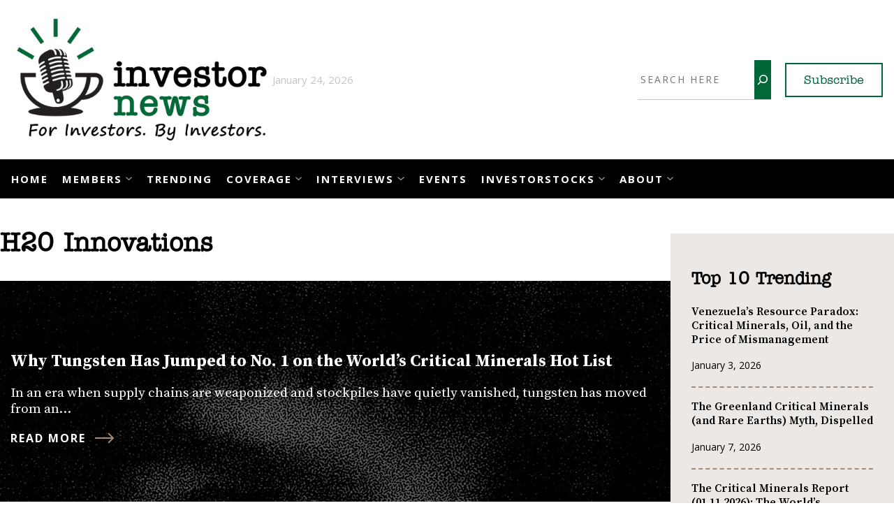

--- FILE ---
content_type: text/html; charset=UTF-8
request_url: https://investornews.com/tag/h20-innovations/
body_size: 24248
content:
<!DOCTYPE html>
<html lang="en-US">
<head>
	<meta charset="UTF-8" />
	<meta name="viewport" content="width=device-width, initial-scale=1" />
<meta name='robots' content='index, follow, max-image-preview:large, max-snippet:-1, max-video-preview:-1' />
	<style>img:is([sizes="auto" i], [sizes^="auto," i]) { contain-intrinsic-size: 3000px 1500px }</style>
	<!-- Google tag (gtag.js) consent mode dataLayer added by Site Kit -->
<script id="google_gtagjs-js-consent-mode-data-layer">
window.dataLayer = window.dataLayer || [];function gtag(){dataLayer.push(arguments);}
gtag('consent', 'default', {"ad_personalization":"denied","ad_storage":"denied","ad_user_data":"denied","analytics_storage":"denied","functionality_storage":"denied","security_storage":"denied","personalization_storage":"denied","region":["AT","BE","BG","CH","CY","CZ","DE","DK","EE","ES","FI","FR","GB","GR","HR","HU","IE","IS","IT","LI","LT","LU","LV","MT","NL","NO","PL","PT","RO","SE","SI","SK"],"wait_for_update":500});
window._googlesitekitConsentCategoryMap = {"statistics":["analytics_storage"],"marketing":["ad_storage","ad_user_data","ad_personalization"],"functional":["functionality_storage","security_storage"],"preferences":["personalization_storage"]};
window._googlesitekitConsents = {"ad_personalization":"denied","ad_storage":"denied","ad_user_data":"denied","analytics_storage":"denied","functionality_storage":"denied","security_storage":"denied","personalization_storage":"denied","region":["AT","BE","BG","CH","CY","CZ","DE","DK","EE","ES","FI","FR","GB","GR","HR","HU","IE","IS","IT","LI","LT","LU","LV","MT","NL","NO","PL","PT","RO","SE","SI","SK"],"wait_for_update":500};
</script>
<!-- End Google tag (gtag.js) consent mode dataLayer added by Site Kit -->

	<!-- This site is optimized with the Yoast SEO Premium plugin v26.6 (Yoast SEO v26.8) - https://yoast.com/product/yoast-seo-premium-wordpress/ -->
	<link rel="canonical" href="https://investornews.com/tag/h20-innovations/" />
	<meta property="og:locale" content="en_US" />
	<meta property="og:type" content="article" />
	<meta property="og:title" content="H20 Innovations" />
	<meta property="og:url" content="https://investornews.com/tag/h20-innovations/" />
	<meta property="og:site_name" content="InvestorNews" />
	<meta property="og:image" content="https://i0.wp.com/investornews.com/wp-content/uploads/2025/12/InvestorNews_Media.jpg?fit=1280%2C720&ssl=1" />
	<meta property="og:image:width" content="1280" />
	<meta property="og:image:height" content="720" />
	<meta property="og:image:type" content="image/jpeg" />
	<meta name="twitter:card" content="summary_large_image" />
	<meta name="twitter:site" content="@IN8News" />
	<script type="application/ld+json" class="yoast-schema-graph">{"@context":"https://schema.org","@graph":[{"@type":"CollectionPage","@id":"https://investornews.com/tag/h20-innovations/","url":"https://investornews.com/tag/h20-innovations/","name":"H20 Innovations - InvestorNews","isPartOf":{"@id":"https://investornews.com/#website"},"breadcrumb":{"@id":"https://investornews.com/tag/h20-innovations/#breadcrumb"},"inLanguage":"en-US"},{"@type":"BreadcrumbList","@id":"https://investornews.com/tag/h20-innovations/#breadcrumb","itemListElement":[{"@type":"ListItem","position":1,"name":"Home","item":"https://investornews.com/"},{"@type":"ListItem","position":2,"name":"H20 Innovations"}]},{"@type":"WebSite","@id":"https://investornews.com/#website","url":"https://investornews.com/","name":"InvestorNews","description":"Your Intelligence Source","publisher":{"@id":"https://investornews.com/#organization"},"potentialAction":[{"@type":"SearchAction","target":{"@type":"EntryPoint","urlTemplate":"https://investornews.com/?s={search_term_string}"},"query-input":{"@type":"PropertyValueSpecification","valueRequired":true,"valueName":"search_term_string"}}],"inLanguage":"en-US"},{"@type":"Organization","@id":"https://investornews.com/#organization","name":"InvestorNews","url":"https://investornews.com/","logo":{"@type":"ImageObject","inLanguage":"en-US","@id":"https://investornews.com/#/schema/logo/image/","url":"https://i0.wp.com/investornews.com/wp-content/uploads/2026/01/investornews.png?fit=500%2C262&ssl=1","contentUrl":"https://i0.wp.com/investornews.com/wp-content/uploads/2026/01/investornews.png?fit=500%2C262&ssl=1","width":500,"height":262,"caption":"InvestorNews"},"image":{"@id":"https://investornews.com/#/schema/logo/image/"},"sameAs":["https://www.facebook.com/investorintel","https://x.com/IN8News","https://www.linkedin.com/company/investorintell/","https://www.youtube.com/c/InvestorIntel"]}]}</script>
	<!-- / Yoast SEO Premium plugin. -->


<title>H20 Innovations - InvestorNews</title>
<link rel='dns-prefetch' href='//www.googletagmanager.com' />
<link rel='dns-prefetch' href='//stats.wp.com' />
<link rel='dns-prefetch' href='//fonts.googleapis.com' />
<link rel='dns-prefetch' href='//use.typekit.net' />
<link rel='preconnect' href='//c0.wp.com' />
<link rel='preconnect' href='//i0.wp.com' />
<link rel="alternate" type="application/rss+xml" title="InvestorNews &raquo; Feed" href="https://investornews.com/feed/" />
<link rel="alternate" type="application/rss+xml" title="InvestorNews &raquo; Comments Feed" href="https://investornews.com/comments/feed/" />
<link rel="alternate" type="application/rss+xml" title="InvestorNews &raquo; H20 Innovations Tag Feed" href="https://investornews.com/tag/h20-innovations/feed/" />
<script>
window._wpemojiSettings = {"baseUrl":"https:\/\/s.w.org\/images\/core\/emoji\/16.0.1\/72x72\/","ext":".png","svgUrl":"https:\/\/s.w.org\/images\/core\/emoji\/16.0.1\/svg\/","svgExt":".svg","source":{"concatemoji":"https:\/\/investornews.com\/wp-includes\/js\/wp-emoji-release.min.js?ver=6.8.3"}};
/*! This file is auto-generated */
!function(s,n){var o,i,e;function c(e){try{var t={supportTests:e,timestamp:(new Date).valueOf()};sessionStorage.setItem(o,JSON.stringify(t))}catch(e){}}function p(e,t,n){e.clearRect(0,0,e.canvas.width,e.canvas.height),e.fillText(t,0,0);var t=new Uint32Array(e.getImageData(0,0,e.canvas.width,e.canvas.height).data),a=(e.clearRect(0,0,e.canvas.width,e.canvas.height),e.fillText(n,0,0),new Uint32Array(e.getImageData(0,0,e.canvas.width,e.canvas.height).data));return t.every(function(e,t){return e===a[t]})}function u(e,t){e.clearRect(0,0,e.canvas.width,e.canvas.height),e.fillText(t,0,0);for(var n=e.getImageData(16,16,1,1),a=0;a<n.data.length;a++)if(0!==n.data[a])return!1;return!0}function f(e,t,n,a){switch(t){case"flag":return n(e,"\ud83c\udff3\ufe0f\u200d\u26a7\ufe0f","\ud83c\udff3\ufe0f\u200b\u26a7\ufe0f")?!1:!n(e,"\ud83c\udde8\ud83c\uddf6","\ud83c\udde8\u200b\ud83c\uddf6")&&!n(e,"\ud83c\udff4\udb40\udc67\udb40\udc62\udb40\udc65\udb40\udc6e\udb40\udc67\udb40\udc7f","\ud83c\udff4\u200b\udb40\udc67\u200b\udb40\udc62\u200b\udb40\udc65\u200b\udb40\udc6e\u200b\udb40\udc67\u200b\udb40\udc7f");case"emoji":return!a(e,"\ud83e\udedf")}return!1}function g(e,t,n,a){var r="undefined"!=typeof WorkerGlobalScope&&self instanceof WorkerGlobalScope?new OffscreenCanvas(300,150):s.createElement("canvas"),o=r.getContext("2d",{willReadFrequently:!0}),i=(o.textBaseline="top",o.font="600 32px Arial",{});return e.forEach(function(e){i[e]=t(o,e,n,a)}),i}function t(e){var t=s.createElement("script");t.src=e,t.defer=!0,s.head.appendChild(t)}"undefined"!=typeof Promise&&(o="wpEmojiSettingsSupports",i=["flag","emoji"],n.supports={everything:!0,everythingExceptFlag:!0},e=new Promise(function(e){s.addEventListener("DOMContentLoaded",e,{once:!0})}),new Promise(function(t){var n=function(){try{var e=JSON.parse(sessionStorage.getItem(o));if("object"==typeof e&&"number"==typeof e.timestamp&&(new Date).valueOf()<e.timestamp+604800&&"object"==typeof e.supportTests)return e.supportTests}catch(e){}return null}();if(!n){if("undefined"!=typeof Worker&&"undefined"!=typeof OffscreenCanvas&&"undefined"!=typeof URL&&URL.createObjectURL&&"undefined"!=typeof Blob)try{var e="postMessage("+g.toString()+"("+[JSON.stringify(i),f.toString(),p.toString(),u.toString()].join(",")+"));",a=new Blob([e],{type:"text/javascript"}),r=new Worker(URL.createObjectURL(a),{name:"wpTestEmojiSupports"});return void(r.onmessage=function(e){c(n=e.data),r.terminate(),t(n)})}catch(e){}c(n=g(i,f,p,u))}t(n)}).then(function(e){for(var t in e)n.supports[t]=e[t],n.supports.everything=n.supports.everything&&n.supports[t],"flag"!==t&&(n.supports.everythingExceptFlag=n.supports.everythingExceptFlag&&n.supports[t]);n.supports.everythingExceptFlag=n.supports.everythingExceptFlag&&!n.supports.flag,n.DOMReady=!1,n.readyCallback=function(){n.DOMReady=!0}}).then(function(){return e}).then(function(){var e;n.supports.everything||(n.readyCallback(),(e=n.source||{}).concatemoji?t(e.concatemoji):e.wpemoji&&e.twemoji&&(t(e.twemoji),t(e.wpemoji)))}))}((window,document),window._wpemojiSettings);
</script>
<style id='wp-block-site-logo-inline-css'>
.wp-block-site-logo{box-sizing:border-box;line-height:0}.wp-block-site-logo a{display:inline-block;line-height:0}.wp-block-site-logo.is-default-size img{height:auto;width:120px}.wp-block-site-logo img{height:auto;max-width:100%}.wp-block-site-logo a,.wp-block-site-logo img{border-radius:inherit}.wp-block-site-logo.aligncenter{margin-left:auto;margin-right:auto;text-align:center}:root :where(.wp-block-site-logo.is-style-rounded){border-radius:9999px}
</style>
<style id='wp-block-search-inline-css'>
.wp-block-search__button{margin-left:10px;word-break:normal}.wp-block-search__button.has-icon{line-height:0}.wp-block-search__button svg{height:1.25em;min-height:24px;min-width:24px;width:1.25em;fill:currentColor;vertical-align:text-bottom}:where(.wp-block-search__button){border:1px solid #ccc;padding:6px 10px}.wp-block-search__inside-wrapper{display:flex;flex:auto;flex-wrap:nowrap;max-width:100%}.wp-block-search__label{width:100%}.wp-block-search__input{appearance:none;border:1px solid #949494;flex-grow:1;margin-left:0;margin-right:0;min-width:3rem;padding:8px;text-decoration:unset!important}.wp-block-search.wp-block-search__button-only .wp-block-search__button{box-sizing:border-box;display:flex;flex-shrink:0;justify-content:center;margin-left:0;max-width:100%}.wp-block-search.wp-block-search__button-only .wp-block-search__inside-wrapper{min-width:0!important;transition-property:width}.wp-block-search.wp-block-search__button-only .wp-block-search__input{flex-basis:100%;transition-duration:.3s}.wp-block-search.wp-block-search__button-only.wp-block-search__searchfield-hidden,.wp-block-search.wp-block-search__button-only.wp-block-search__searchfield-hidden .wp-block-search__inside-wrapper{overflow:hidden}.wp-block-search.wp-block-search__button-only.wp-block-search__searchfield-hidden .wp-block-search__input{border-left-width:0!important;border-right-width:0!important;flex-basis:0;flex-grow:0;margin:0;min-width:0!important;padding-left:0!important;padding-right:0!important;width:0!important}:where(.wp-block-search__input){font-family:inherit;font-size:inherit;font-style:inherit;font-weight:inherit;letter-spacing:inherit;line-height:inherit;text-transform:inherit}:where(.wp-block-search__button-inside .wp-block-search__inside-wrapper){border:1px solid #949494;box-sizing:border-box;padding:4px}:where(.wp-block-search__button-inside .wp-block-search__inside-wrapper) .wp-block-search__input{border:none;border-radius:0;padding:0 4px}:where(.wp-block-search__button-inside .wp-block-search__inside-wrapper) .wp-block-search__input:focus{outline:none}:where(.wp-block-search__button-inside .wp-block-search__inside-wrapper) :where(.wp-block-search__button){padding:4px 8px}.wp-block-search.aligncenter .wp-block-search__inside-wrapper{margin:auto}.wp-block[data-align=right] .wp-block-search.wp-block-search__button-only .wp-block-search__inside-wrapper{float:right}
</style>
<style id='wp-block-button-inline-css'>
.wp-block-button__link{align-content:center;box-sizing:border-box;cursor:pointer;display:inline-block;height:100%;text-align:center;word-break:break-word}.wp-block-button__link.aligncenter{text-align:center}.wp-block-button__link.alignright{text-align:right}:where(.wp-block-button__link){border-radius:9999px;box-shadow:none;padding:calc(.667em + 2px) calc(1.333em + 2px);text-decoration:none}.wp-block-button[style*=text-decoration] .wp-block-button__link{text-decoration:inherit}.wp-block-buttons>.wp-block-button.has-custom-width{max-width:none}.wp-block-buttons>.wp-block-button.has-custom-width .wp-block-button__link{width:100%}.wp-block-buttons>.wp-block-button.has-custom-font-size .wp-block-button__link{font-size:inherit}.wp-block-buttons>.wp-block-button.wp-block-button__width-25{width:calc(25% - var(--wp--style--block-gap, .5em)*.75)}.wp-block-buttons>.wp-block-button.wp-block-button__width-50{width:calc(50% - var(--wp--style--block-gap, .5em)*.5)}.wp-block-buttons>.wp-block-button.wp-block-button__width-75{width:calc(75% - var(--wp--style--block-gap, .5em)*.25)}.wp-block-buttons>.wp-block-button.wp-block-button__width-100{flex-basis:100%;width:100%}.wp-block-buttons.is-vertical>.wp-block-button.wp-block-button__width-25{width:25%}.wp-block-buttons.is-vertical>.wp-block-button.wp-block-button__width-50{width:50%}.wp-block-buttons.is-vertical>.wp-block-button.wp-block-button__width-75{width:75%}.wp-block-button.is-style-squared,.wp-block-button__link.wp-block-button.is-style-squared{border-radius:0}.wp-block-button.no-border-radius,.wp-block-button__link.no-border-radius{border-radius:0!important}:root :where(.wp-block-button .wp-block-button__link.is-style-outline),:root :where(.wp-block-button.is-style-outline>.wp-block-button__link){border:2px solid;padding:.667em 1.333em}:root :where(.wp-block-button .wp-block-button__link.is-style-outline:not(.has-text-color)),:root :where(.wp-block-button.is-style-outline>.wp-block-button__link:not(.has-text-color)){color:currentColor}:root :where(.wp-block-button .wp-block-button__link.is-style-outline:not(.has-background)),:root :where(.wp-block-button.is-style-outline>.wp-block-button__link:not(.has-background)){background-color:initial;background-image:none}
</style>
<style id='wp-block-buttons-inline-css'>
.wp-block-buttons{box-sizing:border-box}.wp-block-buttons.is-vertical{flex-direction:column}.wp-block-buttons.is-vertical>.wp-block-button:last-child{margin-bottom:0}.wp-block-buttons>.wp-block-button{display:inline-block;margin:0}.wp-block-buttons.is-content-justification-left{justify-content:flex-start}.wp-block-buttons.is-content-justification-left.is-vertical{align-items:flex-start}.wp-block-buttons.is-content-justification-center{justify-content:center}.wp-block-buttons.is-content-justification-center.is-vertical{align-items:center}.wp-block-buttons.is-content-justification-right{justify-content:flex-end}.wp-block-buttons.is-content-justification-right.is-vertical{align-items:flex-end}.wp-block-buttons.is-content-justification-space-between{justify-content:space-between}.wp-block-buttons.aligncenter{text-align:center}.wp-block-buttons:not(.is-content-justification-space-between,.is-content-justification-right,.is-content-justification-left,.is-content-justification-center) .wp-block-button.aligncenter{margin-left:auto;margin-right:auto;width:100%}.wp-block-buttons[style*=text-decoration] .wp-block-button,.wp-block-buttons[style*=text-decoration] .wp-block-button__link{text-decoration:inherit}.wp-block-buttons.has-custom-font-size .wp-block-button__link{font-size:inherit}.wp-block-buttons .wp-block-button__link{width:100%}.wp-block-button.aligncenter{text-align:center}
</style>
<style id='wp-block-group-inline-css'>
.wp-block-group{box-sizing:border-box}:where(.wp-block-group.wp-block-group-is-layout-constrained){position:relative}
</style>
<style id='wp-block-columns-inline-css'>
.wp-block-columns{align-items:normal!important;box-sizing:border-box;display:flex;flex-wrap:wrap!important}@media (min-width:782px){.wp-block-columns{flex-wrap:nowrap!important}}.wp-block-columns.are-vertically-aligned-top{align-items:flex-start}.wp-block-columns.are-vertically-aligned-center{align-items:center}.wp-block-columns.are-vertically-aligned-bottom{align-items:flex-end}@media (max-width:781px){.wp-block-columns:not(.is-not-stacked-on-mobile)>.wp-block-column{flex-basis:100%!important}}@media (min-width:782px){.wp-block-columns:not(.is-not-stacked-on-mobile)>.wp-block-column{flex-basis:0;flex-grow:1}.wp-block-columns:not(.is-not-stacked-on-mobile)>.wp-block-column[style*=flex-basis]{flex-grow:0}}.wp-block-columns.is-not-stacked-on-mobile{flex-wrap:nowrap!important}.wp-block-columns.is-not-stacked-on-mobile>.wp-block-column{flex-basis:0;flex-grow:1}.wp-block-columns.is-not-stacked-on-mobile>.wp-block-column[style*=flex-basis]{flex-grow:0}:where(.wp-block-columns){margin-bottom:1.75em}:where(.wp-block-columns.has-background){padding:1.25em 2.375em}.wp-block-column{flex-grow:1;min-width:0;overflow-wrap:break-word;word-break:break-word}.wp-block-column.is-vertically-aligned-top{align-self:flex-start}.wp-block-column.is-vertically-aligned-center{align-self:center}.wp-block-column.is-vertically-aligned-bottom{align-self:flex-end}.wp-block-column.is-vertically-aligned-stretch{align-self:stretch}.wp-block-column.is-vertically-aligned-bottom,.wp-block-column.is-vertically-aligned-center,.wp-block-column.is-vertically-aligned-top{width:100%}
</style>
<style id='wp-block-navigation-link-inline-css'>
.wp-block-navigation .wp-block-navigation-item__label{overflow-wrap:break-word}.wp-block-navigation .wp-block-navigation-item__description{display:none}.link-ui-tools{border-top:1px solid #f0f0f0;padding:8px}.link-ui-block-inserter{padding-top:8px}.link-ui-block-inserter__back{margin-left:8px;text-transform:uppercase}
</style>
<link rel='stylesheet' id='wp-block-navigation-css' href='https://c0.wp.com/c/6.8.3/wp-includes/blocks/navigation/style.min.css' media='all' />
<link rel='stylesheet' id='wp-block-social-links-css' href='https://c0.wp.com/c/6.8.3/wp-includes/blocks/social-links/style.min.css' media='all' />
<link rel='stylesheet' id='kadence-blocks-column-css' href='https://investornews.com/wp-content/plugins/kadence-blocks/dist/style-blocks-column.css?ver=3.4.6' media='all' />
<style id='wp-block-query-title-inline-css'>
.wp-block-query-title{box-sizing:border-box}
</style>
<style id='wp-block-spacer-inline-css'>
.wp-block-spacer{clear:both}
</style>
<style id='wp-block-post-terms-inline-css'>
.wp-block-post-terms{box-sizing:border-box}.wp-block-post-terms .wp-block-post-terms__separator{white-space:pre-wrap}
</style>
<style id='wp-block-post-title-inline-css'>
.wp-block-post-title{box-sizing:border-box;word-break:break-word}.wp-block-post-title :where(a){display:inline-block;font-family:inherit;font-size:inherit;font-style:inherit;font-weight:inherit;letter-spacing:inherit;line-height:inherit;text-decoration:inherit}
</style>
<style id='wp-block-post-author-inline-css'>
.wp-block-post-author{box-sizing:border-box;display:flex;flex-wrap:wrap}.wp-block-post-author__byline{font-size:.5em;margin-bottom:0;margin-top:0;width:100%}.wp-block-post-author__avatar{margin-right:1em}.wp-block-post-author__bio{font-size:.7em;margin-bottom:.7em}.wp-block-post-author__content{flex-basis:0;flex-grow:1}.wp-block-post-author__name{margin:0}
</style>
<style id='wp-block-post-date-inline-css'>
.wp-block-post-date{box-sizing:border-box}
</style>
<style id='wp-block-post-template-inline-css'>
.wp-block-post-template{box-sizing:border-box;list-style:none;margin-bottom:0;margin-top:0;max-width:100%;padding:0}.wp-block-post-template.is-flex-container{display:flex;flex-direction:row;flex-wrap:wrap;gap:1.25em}.wp-block-post-template.is-flex-container>li{margin:0;width:100%}@media (min-width:600px){.wp-block-post-template.is-flex-container.is-flex-container.columns-2>li{width:calc(50% - .625em)}.wp-block-post-template.is-flex-container.is-flex-container.columns-3>li{width:calc(33.33333% - .83333em)}.wp-block-post-template.is-flex-container.is-flex-container.columns-4>li{width:calc(25% - .9375em)}.wp-block-post-template.is-flex-container.is-flex-container.columns-5>li{width:calc(20% - 1em)}.wp-block-post-template.is-flex-container.is-flex-container.columns-6>li{width:calc(16.66667% - 1.04167em)}}@media (max-width:600px){.wp-block-post-template-is-layout-grid.wp-block-post-template-is-layout-grid.wp-block-post-template-is-layout-grid.wp-block-post-template-is-layout-grid{grid-template-columns:1fr}}.wp-block-post-template-is-layout-constrained>li>.alignright,.wp-block-post-template-is-layout-flow>li>.alignright{float:right;margin-inline-end:0;margin-inline-start:2em}.wp-block-post-template-is-layout-constrained>li>.alignleft,.wp-block-post-template-is-layout-flow>li>.alignleft{float:left;margin-inline-end:2em;margin-inline-start:0}.wp-block-post-template-is-layout-constrained>li>.aligncenter,.wp-block-post-template-is-layout-flow>li>.aligncenter{margin-inline-end:auto;margin-inline-start:auto}
</style>
<style id='wp-block-paragraph-inline-css'>
.is-small-text{font-size:.875em}.is-regular-text{font-size:1em}.is-large-text{font-size:2.25em}.is-larger-text{font-size:3em}.has-drop-cap:not(:focus):first-letter{float:left;font-size:8.4em;font-style:normal;font-weight:100;line-height:.68;margin:.05em .1em 0 0;text-transform:uppercase}body.rtl .has-drop-cap:not(:focus):first-letter{float:none;margin-left:.1em}p.has-drop-cap.has-background{overflow:hidden}:root :where(p.has-background){padding:1.25em 2.375em}:where(p.has-text-color:not(.has-link-color)) a{color:inherit}p.has-text-align-left[style*="writing-mode:vertical-lr"],p.has-text-align-right[style*="writing-mode:vertical-rl"]{rotate:180deg}
</style>
<style id='wp-block-query-pagination-inline-css'>
.wp-block-query-pagination.is-content-justification-space-between>.wp-block-query-pagination-next:last-of-type{margin-inline-start:auto}.wp-block-query-pagination.is-content-justification-space-between>.wp-block-query-pagination-previous:first-child{margin-inline-end:auto}.wp-block-query-pagination .wp-block-query-pagination-previous-arrow{display:inline-block;margin-right:1ch}.wp-block-query-pagination .wp-block-query-pagination-previous-arrow:not(.is-arrow-chevron){transform:scaleX(1)}.wp-block-query-pagination .wp-block-query-pagination-next-arrow{display:inline-block;margin-left:1ch}.wp-block-query-pagination .wp-block-query-pagination-next-arrow:not(.is-arrow-chevron){transform:scaleX(1)}.wp-block-query-pagination.aligncenter{justify-content:center}
</style>
<style id='wp-block-heading-inline-css'>
h1.has-background,h2.has-background,h3.has-background,h4.has-background,h5.has-background,h6.has-background{padding:1.25em 2.375em}h1.has-text-align-left[style*=writing-mode]:where([style*=vertical-lr]),h1.has-text-align-right[style*=writing-mode]:where([style*=vertical-rl]),h2.has-text-align-left[style*=writing-mode]:where([style*=vertical-lr]),h2.has-text-align-right[style*=writing-mode]:where([style*=vertical-rl]),h3.has-text-align-left[style*=writing-mode]:where([style*=vertical-lr]),h3.has-text-align-right[style*=writing-mode]:where([style*=vertical-rl]),h4.has-text-align-left[style*=writing-mode]:where([style*=vertical-lr]),h4.has-text-align-right[style*=writing-mode]:where([style*=vertical-rl]),h5.has-text-align-left[style*=writing-mode]:where([style*=vertical-lr]),h5.has-text-align-right[style*=writing-mode]:where([style*=vertical-rl]),h6.has-text-align-left[style*=writing-mode]:where([style*=vertical-lr]),h6.has-text-align-right[style*=writing-mode]:where([style*=vertical-rl]){rotate:180deg}
</style>
<link rel='stylesheet' id='wp-block-image-css' href='https://c0.wp.com/c/6.8.3/wp-includes/blocks/image/style.min.css' media='all' />
<style id='wp-block-categories-inline-css'>
.wp-block-categories{box-sizing:border-box}.wp-block-categories.alignleft{margin-right:2em}.wp-block-categories.alignright{margin-left:2em}.wp-block-categories.wp-block-categories-dropdown.aligncenter{text-align:center}.wp-block-categories .wp-block-categories__label{display:block;width:100%}
</style>
<style id='wp-block-library-inline-css'>
:root{--wp-admin-theme-color:#007cba;--wp-admin-theme-color--rgb:0,124,186;--wp-admin-theme-color-darker-10:#006ba1;--wp-admin-theme-color-darker-10--rgb:0,107,161;--wp-admin-theme-color-darker-20:#005a87;--wp-admin-theme-color-darker-20--rgb:0,90,135;--wp-admin-border-width-focus:2px;--wp-block-synced-color:#7a00df;--wp-block-synced-color--rgb:122,0,223;--wp-bound-block-color:var(--wp-block-synced-color)}@media (min-resolution:192dpi){:root{--wp-admin-border-width-focus:1.5px}}.wp-element-button{cursor:pointer}:root{--wp--preset--font-size--normal:16px;--wp--preset--font-size--huge:42px}:root .has-very-light-gray-background-color{background-color:#eee}:root .has-very-dark-gray-background-color{background-color:#313131}:root .has-very-light-gray-color{color:#eee}:root .has-very-dark-gray-color{color:#313131}:root .has-vivid-green-cyan-to-vivid-cyan-blue-gradient-background{background:linear-gradient(135deg,#00d084,#0693e3)}:root .has-purple-crush-gradient-background{background:linear-gradient(135deg,#34e2e4,#4721fb 50%,#ab1dfe)}:root .has-hazy-dawn-gradient-background{background:linear-gradient(135deg,#faaca8,#dad0ec)}:root .has-subdued-olive-gradient-background{background:linear-gradient(135deg,#fafae1,#67a671)}:root .has-atomic-cream-gradient-background{background:linear-gradient(135deg,#fdd79a,#004a59)}:root .has-nightshade-gradient-background{background:linear-gradient(135deg,#330968,#31cdcf)}:root .has-midnight-gradient-background{background:linear-gradient(135deg,#020381,#2874fc)}.has-regular-font-size{font-size:1em}.has-larger-font-size{font-size:2.625em}.has-normal-font-size{font-size:var(--wp--preset--font-size--normal)}.has-huge-font-size{font-size:var(--wp--preset--font-size--huge)}.has-text-align-center{text-align:center}.has-text-align-left{text-align:left}.has-text-align-right{text-align:right}#end-resizable-editor-section{display:none}.aligncenter{clear:both}.items-justified-left{justify-content:flex-start}.items-justified-center{justify-content:center}.items-justified-right{justify-content:flex-end}.items-justified-space-between{justify-content:space-between}.screen-reader-text{border:0;clip-path:inset(50%);height:1px;margin:-1px;overflow:hidden;padding:0;position:absolute;width:1px;word-wrap:normal!important}.screen-reader-text:focus{background-color:#ddd;clip-path:none;color:#444;display:block;font-size:1em;height:auto;left:5px;line-height:normal;padding:15px 23px 14px;text-decoration:none;top:5px;width:auto;z-index:100000}html :where(.has-border-color){border-style:solid}html :where([style*=border-top-color]){border-top-style:solid}html :where([style*=border-right-color]){border-right-style:solid}html :where([style*=border-bottom-color]){border-bottom-style:solid}html :where([style*=border-left-color]){border-left-style:solid}html :where([style*=border-width]){border-style:solid}html :where([style*=border-top-width]){border-top-style:solid}html :where([style*=border-right-width]){border-right-style:solid}html :where([style*=border-bottom-width]){border-bottom-style:solid}html :where([style*=border-left-width]){border-left-style:solid}html :where(img[class*=wp-image-]){height:auto;max-width:100%}:where(figure){margin:0 0 1em}html :where(.is-position-sticky){--wp-admin--admin-bar--position-offset:var(--wp-admin--admin-bar--height,0px)}@media screen and (max-width:600px){html :where(.is-position-sticky){--wp-admin--admin-bar--position-offset:0px}}
</style>
<style id='global-styles-inline-css'>
:root{--wp--preset--aspect-ratio--square: 1;--wp--preset--aspect-ratio--4-3: 4/3;--wp--preset--aspect-ratio--3-4: 3/4;--wp--preset--aspect-ratio--3-2: 3/2;--wp--preset--aspect-ratio--2-3: 2/3;--wp--preset--aspect-ratio--16-9: 16/9;--wp--preset--aspect-ratio--9-16: 9/16;--wp--preset--color--black: #000000;--wp--preset--color--cyan-bluish-gray: #abb8c3;--wp--preset--color--white: #ffffff;--wp--preset--color--pale-pink: #f78da7;--wp--preset--color--vivid-red: #cf2e2e;--wp--preset--color--luminous-vivid-orange: #ff6900;--wp--preset--color--luminous-vivid-amber: #fcb900;--wp--preset--color--light-green-cyan: #7bdcb5;--wp--preset--color--vivid-green-cyan: #00d084;--wp--preset--color--pale-cyan-blue: #8ed1fc;--wp--preset--color--vivid-cyan-blue: #0693e3;--wp--preset--color--vivid-purple: #9b51e0;--wp--preset--color--background: #ffffff;--wp--preset--color--foreground: #f0f0f1;--wp--preset--color--primary: #006838;--wp--preset--color--secondary: #a28d7c;--wp--preset--color--text: #000000;--wp--preset--gradient--vivid-cyan-blue-to-vivid-purple: linear-gradient(135deg,rgba(6,147,227,1) 0%,rgb(155,81,224) 100%);--wp--preset--gradient--light-green-cyan-to-vivid-green-cyan: linear-gradient(135deg,rgb(122,220,180) 0%,rgb(0,208,130) 100%);--wp--preset--gradient--luminous-vivid-amber-to-luminous-vivid-orange: linear-gradient(135deg,rgba(252,185,0,1) 0%,rgba(255,105,0,1) 100%);--wp--preset--gradient--luminous-vivid-orange-to-vivid-red: linear-gradient(135deg,rgba(255,105,0,1) 0%,rgb(207,46,46) 100%);--wp--preset--gradient--very-light-gray-to-cyan-bluish-gray: linear-gradient(135deg,rgb(238,238,238) 0%,rgb(169,184,195) 100%);--wp--preset--gradient--cool-to-warm-spectrum: linear-gradient(135deg,rgb(74,234,220) 0%,rgb(151,120,209) 20%,rgb(207,42,186) 40%,rgb(238,44,130) 60%,rgb(251,105,98) 80%,rgb(254,248,76) 100%);--wp--preset--gradient--blush-light-purple: linear-gradient(135deg,rgb(255,206,236) 0%,rgb(152,150,240) 100%);--wp--preset--gradient--blush-bordeaux: linear-gradient(135deg,rgb(254,205,165) 0%,rgb(254,45,45) 50%,rgb(107,0,62) 100%);--wp--preset--gradient--luminous-dusk: linear-gradient(135deg,rgb(255,203,112) 0%,rgb(199,81,192) 50%,rgb(65,88,208) 100%);--wp--preset--gradient--pale-ocean: linear-gradient(135deg,rgb(255,245,203) 0%,rgb(182,227,212) 50%,rgb(51,167,181) 100%);--wp--preset--gradient--electric-grass: linear-gradient(135deg,rgb(202,248,128) 0%,rgb(113,206,126) 100%);--wp--preset--gradient--midnight: linear-gradient(135deg,rgb(2,3,129) 0%,rgb(40,116,252) 100%);--wp--preset--font-size--small: 13px;--wp--preset--font-size--medium: 20px;--wp--preset--font-size--large: 36px;--wp--preset--font-size--x-large: 42px;--wp--preset--spacing--20: 0.44rem;--wp--preset--spacing--30: 0.67rem;--wp--preset--spacing--40: 1rem;--wp--preset--spacing--50: 1.5rem;--wp--preset--spacing--60: 2.25rem;--wp--preset--spacing--70: 3.38rem;--wp--preset--spacing--80: 5.06rem;--wp--preset--shadow--natural: 6px 6px 9px rgba(0, 0, 0, 0.2);--wp--preset--shadow--deep: 12px 12px 50px rgba(0, 0, 0, 0.4);--wp--preset--shadow--sharp: 6px 6px 0px rgba(0, 0, 0, 0.2);--wp--preset--shadow--outlined: 6px 6px 0px -3px rgba(255, 255, 255, 1), 6px 6px rgba(0, 0, 0, 1);--wp--preset--shadow--crisp: 6px 6px 0px rgba(0, 0, 0, 1);--wp--custom--spacing--large: clamp(4rem, 10vw, 8rem);--wp--custom--spacing--medium: clamp(2rem, 8vw, calc(4 * var(--wp--style--block-gap)));--wp--custom--spacing--outer: var(--wp--custom--spacing--small, 1.25rem);--wp--custom--spacing--small: max(1.25rem, 5vw);--wp--custom--typography--font-size--colossal: clamp(3.25rem, 8vw, 6.25rem);--wp--custom--typography--font-size--gigantic: clamp(2.75rem, 6vw, 3.25rem);--wp--custom--typography--font-size--huge: clamp(2.25rem, 4vw, 2.75rem);--wp--custom--typography--line-height--medium: 1.4;--wp--custom--typography--line-height--normal: 1.6;--wp--custom--typography--line-height--small: 1.2;--wp--custom--typography--line-height--tiny: 1.15;}:root { --wp--style--global--content-size: 1170px;--wp--style--global--wide-size: 1600px; }:where(body) { margin: 0; }.wp-site-blocks > .alignleft { float: left; margin-right: 2em; }.wp-site-blocks > .alignright { float: right; margin-left: 2em; }.wp-site-blocks > .aligncenter { justify-content: center; margin-left: auto; margin-right: auto; }:where(.wp-site-blocks) > * { margin-block-start: 0; margin-block-end: 0; }:where(.wp-site-blocks) > :first-child { margin-block-start: 0; }:where(.wp-site-blocks) > :last-child { margin-block-end: 0; }:root { --wp--style--block-gap: 0; }:root :where(.is-layout-flow) > :first-child{margin-block-start: 0;}:root :where(.is-layout-flow) > :last-child{margin-block-end: 0;}:root :where(.is-layout-flow) > *{margin-block-start: 0;margin-block-end: 0;}:root :where(.is-layout-constrained) > :first-child{margin-block-start: 0;}:root :where(.is-layout-constrained) > :last-child{margin-block-end: 0;}:root :where(.is-layout-constrained) > *{margin-block-start: 0;margin-block-end: 0;}:root :where(.is-layout-flex){gap: 0;}:root :where(.is-layout-grid){gap: 0;}.is-layout-flow > .alignleft{float: left;margin-inline-start: 0;margin-inline-end: 2em;}.is-layout-flow > .alignright{float: right;margin-inline-start: 2em;margin-inline-end: 0;}.is-layout-flow > .aligncenter{margin-left: auto !important;margin-right: auto !important;}.is-layout-constrained > .alignleft{float: left;margin-inline-start: 0;margin-inline-end: 2em;}.is-layout-constrained > .alignright{float: right;margin-inline-start: 2em;margin-inline-end: 0;}.is-layout-constrained > .aligncenter{margin-left: auto !important;margin-right: auto !important;}.is-layout-constrained > :where(:not(.alignleft):not(.alignright):not(.alignfull)){max-width: var(--wp--style--global--content-size);margin-left: auto !important;margin-right: auto !important;}.is-layout-constrained > .alignwide{max-width: var(--wp--style--global--wide-size);}body .is-layout-flex{display: flex;}.is-layout-flex{flex-wrap: wrap;align-items: center;}.is-layout-flex > :is(*, div){margin: 0;}body .is-layout-grid{display: grid;}.is-layout-grid > :is(*, div){margin: 0;}body{background-color: var(--wp--preset--color--background);color: #000000;font-family: var(--wp--preset--font-family--open-sans);}a:where(:not(.wp-element-button)){color: var(--wp--preset--color--primary);text-decoration: underline;}:root :where(.wp-element-button, .wp-block-button__link){background-color: #32373c;border-width: 0;color: #fff;font-family: inherit;font-size: inherit;line-height: inherit;padding: calc(0.667em + 2px) calc(1.333em + 2px);text-decoration: none;}.has-black-color{color: var(--wp--preset--color--black) !important;}.has-cyan-bluish-gray-color{color: var(--wp--preset--color--cyan-bluish-gray) !important;}.has-white-color{color: var(--wp--preset--color--white) !important;}.has-pale-pink-color{color: var(--wp--preset--color--pale-pink) !important;}.has-vivid-red-color{color: var(--wp--preset--color--vivid-red) !important;}.has-luminous-vivid-orange-color{color: var(--wp--preset--color--luminous-vivid-orange) !important;}.has-luminous-vivid-amber-color{color: var(--wp--preset--color--luminous-vivid-amber) !important;}.has-light-green-cyan-color{color: var(--wp--preset--color--light-green-cyan) !important;}.has-vivid-green-cyan-color{color: var(--wp--preset--color--vivid-green-cyan) !important;}.has-pale-cyan-blue-color{color: var(--wp--preset--color--pale-cyan-blue) !important;}.has-vivid-cyan-blue-color{color: var(--wp--preset--color--vivid-cyan-blue) !important;}.has-vivid-purple-color{color: var(--wp--preset--color--vivid-purple) !important;}.has-background-color{color: var(--wp--preset--color--background) !important;}.has-foreground-color{color: var(--wp--preset--color--foreground) !important;}.has-primary-color{color: var(--wp--preset--color--primary) !important;}.has-secondary-color{color: var(--wp--preset--color--secondary) !important;}.has-text-color{color: var(--wp--preset--color--text) !important;}.has-black-background-color{background-color: var(--wp--preset--color--black) !important;}.has-cyan-bluish-gray-background-color{background-color: var(--wp--preset--color--cyan-bluish-gray) !important;}.has-white-background-color{background-color: var(--wp--preset--color--white) !important;}.has-pale-pink-background-color{background-color: var(--wp--preset--color--pale-pink) !important;}.has-vivid-red-background-color{background-color: var(--wp--preset--color--vivid-red) !important;}.has-luminous-vivid-orange-background-color{background-color: var(--wp--preset--color--luminous-vivid-orange) !important;}.has-luminous-vivid-amber-background-color{background-color: var(--wp--preset--color--luminous-vivid-amber) !important;}.has-light-green-cyan-background-color{background-color: var(--wp--preset--color--light-green-cyan) !important;}.has-vivid-green-cyan-background-color{background-color: var(--wp--preset--color--vivid-green-cyan) !important;}.has-pale-cyan-blue-background-color{background-color: var(--wp--preset--color--pale-cyan-blue) !important;}.has-vivid-cyan-blue-background-color{background-color: var(--wp--preset--color--vivid-cyan-blue) !important;}.has-vivid-purple-background-color{background-color: var(--wp--preset--color--vivid-purple) !important;}.has-background-background-color{background-color: var(--wp--preset--color--background) !important;}.has-foreground-background-color{background-color: var(--wp--preset--color--foreground) !important;}.has-primary-background-color{background-color: var(--wp--preset--color--primary) !important;}.has-secondary-background-color{background-color: var(--wp--preset--color--secondary) !important;}.has-text-background-color{background-color: var(--wp--preset--color--text) !important;}.has-black-border-color{border-color: var(--wp--preset--color--black) !important;}.has-cyan-bluish-gray-border-color{border-color: var(--wp--preset--color--cyan-bluish-gray) !important;}.has-white-border-color{border-color: var(--wp--preset--color--white) !important;}.has-pale-pink-border-color{border-color: var(--wp--preset--color--pale-pink) !important;}.has-vivid-red-border-color{border-color: var(--wp--preset--color--vivid-red) !important;}.has-luminous-vivid-orange-border-color{border-color: var(--wp--preset--color--luminous-vivid-orange) !important;}.has-luminous-vivid-amber-border-color{border-color: var(--wp--preset--color--luminous-vivid-amber) !important;}.has-light-green-cyan-border-color{border-color: var(--wp--preset--color--light-green-cyan) !important;}.has-vivid-green-cyan-border-color{border-color: var(--wp--preset--color--vivid-green-cyan) !important;}.has-pale-cyan-blue-border-color{border-color: var(--wp--preset--color--pale-cyan-blue) !important;}.has-vivid-cyan-blue-border-color{border-color: var(--wp--preset--color--vivid-cyan-blue) !important;}.has-vivid-purple-border-color{border-color: var(--wp--preset--color--vivid-purple) !important;}.has-background-border-color{border-color: var(--wp--preset--color--background) !important;}.has-foreground-border-color{border-color: var(--wp--preset--color--foreground) !important;}.has-primary-border-color{border-color: var(--wp--preset--color--primary) !important;}.has-secondary-border-color{border-color: var(--wp--preset--color--secondary) !important;}.has-text-border-color{border-color: var(--wp--preset--color--text) !important;}.has-vivid-cyan-blue-to-vivid-purple-gradient-background{background: var(--wp--preset--gradient--vivid-cyan-blue-to-vivid-purple) !important;}.has-light-green-cyan-to-vivid-green-cyan-gradient-background{background: var(--wp--preset--gradient--light-green-cyan-to-vivid-green-cyan) !important;}.has-luminous-vivid-amber-to-luminous-vivid-orange-gradient-background{background: var(--wp--preset--gradient--luminous-vivid-amber-to-luminous-vivid-orange) !important;}.has-luminous-vivid-orange-to-vivid-red-gradient-background{background: var(--wp--preset--gradient--luminous-vivid-orange-to-vivid-red) !important;}.has-very-light-gray-to-cyan-bluish-gray-gradient-background{background: var(--wp--preset--gradient--very-light-gray-to-cyan-bluish-gray) !important;}.has-cool-to-warm-spectrum-gradient-background{background: var(--wp--preset--gradient--cool-to-warm-spectrum) !important;}.has-blush-light-purple-gradient-background{background: var(--wp--preset--gradient--blush-light-purple) !important;}.has-blush-bordeaux-gradient-background{background: var(--wp--preset--gradient--blush-bordeaux) !important;}.has-luminous-dusk-gradient-background{background: var(--wp--preset--gradient--luminous-dusk) !important;}.has-pale-ocean-gradient-background{background: var(--wp--preset--gradient--pale-ocean) !important;}.has-electric-grass-gradient-background{background: var(--wp--preset--gradient--electric-grass) !important;}.has-midnight-gradient-background{background: var(--wp--preset--gradient--midnight) !important;}.has-small-font-size{font-size: var(--wp--preset--font-size--small) !important;}.has-medium-font-size{font-size: var(--wp--preset--font-size--medium) !important;}.has-large-font-size{font-size: var(--wp--preset--font-size--large) !important;}.has-x-large-font-size{font-size: var(--wp--preset--font-size--x-large) !important;}
</style>
<style id='block-style-variation-styles-inline-css'>
:root :where(.wp-block-button.is-style-outline--2 .wp-block-button__link){background: transparent none;border-color: currentColor;border-width: 2px;border-style: solid;color: currentColor;padding-top: 0.667em;padding-right: 1.33em;padding-bottom: 0.667em;padding-left: 1.33em;}
</style>
<style id='wp-emoji-styles-inline-css'>

	img.wp-smiley, img.emoji {
		display: inline !important;
		border: none !important;
		box-shadow: none !important;
		height: 1em !important;
		width: 1em !important;
		margin: 0 0.07em !important;
		vertical-align: -0.1em !important;
		background: none !important;
		padding: 0 !important;
	}
</style>
<style id='core-block-supports-inline-css'>
.wp-container-core-group-is-layout-773d6d34{flex-wrap:nowrap;justify-content:flex-end;}.wp-container-core-columns-is-layout-28f84493{flex-wrap:nowrap;}.wp-container-core-group-is-layout-286d007f > .alignfull{margin-right:calc(var(--wp--preset--spacing--40) * -1);margin-left:calc(var(--wp--preset--spacing--40) * -1);}.wp-container-core-navigation-is-layout-3d2c782e{gap:var(--wp--preset--spacing--20);justify-content:flex-start;}.wp-container-core-social-links-is-layout-4e493040{flex-wrap:nowrap;justify-content:flex-end;}.wp-container-core-group-is-layout-149bbe71 > .alignfull{margin-right:calc(var(--wp--preset--spacing--40) * -1);margin-left:calc(var(--wp--preset--spacing--40) * -1);}.wp-container-core-group-is-layout-b8310b85{flex-wrap:nowrap;}.wp-container-core-navigation-is-layout-fa48ed0c{flex-wrap:nowrap;flex-direction:column;align-items:flex-start;}.wp-container-core-navigation-is-layout-6fe931d8{flex-wrap:nowrap;flex-direction:column;align-items:flex-start;}.wp-container-core-social-links-is-layout-fc4fd283{justify-content:flex-start;}
</style>
<style id='wp-block-template-skip-link-inline-css'>

		.skip-link.screen-reader-text {
			border: 0;
			clip-path: inset(50%);
			height: 1px;
			margin: -1px;
			overflow: hidden;
			padding: 0;
			position: absolute !important;
			width: 1px;
			word-wrap: normal !important;
		}

		.skip-link.screen-reader-text:focus {
			background-color: #eee;
			clip-path: none;
			color: #444;
			display: block;
			font-size: 1em;
			height: auto;
			left: 5px;
			line-height: normal;
			padding: 15px 23px 14px;
			text-decoration: none;
			top: 5px;
			width: auto;
			z-index: 100000;
		}
</style>
<link rel='stylesheet' id='pdfprnt_frontend-css' href='https://investornews.com/wp-content/plugins/pdf-print/css/frontend.css?ver=2.4.0' media='all' />
<link rel='stylesheet' id='custom-google-fonts-css' href='//fonts.googleapis.com/css2?family=Special+Elite&#038;display=swap&#038;ver=6.8.3' media='all' />
<link rel='stylesheet' id='custom-google-fonts2-css' href='//fonts.googleapis.com/css2?family=Open+Sans%3Awght%40400%3B600%3B700%3B800&#038;display=swap&#038;ver=6.8.3' media='all' />
<link rel='stylesheet' id='custom-google-fonts3-css' href='//fonts.googleapis.com/css2?family=Source+Serif+Pro%3Awght%40400%3B600%3B700&#038;display=swap&#038;ver=6.8.3' media='all' />
<link rel='stylesheet' id='custom-adobe-fonts-css' href='//use.typekit.net/jjn1uqy.css?ver=6.8.3' media='all' />
<link rel='stylesheet' id='iitheme-style-css' href='https://investornews.com/wp-content/themes/investorintel-theme/style.css?ver=1.0.5d' media='all' />
<link rel='stylesheet' id='ii-swiper-style-css' href='https://investornews.com/wp-content/themes/investorintel-theme/vendors/swiper/swiper-bundle.min.css?ver=8.44' media='all' />
<style id='kadence-blocks-global-variables-inline-css'>
:root {--global-kb-font-size-sm:clamp(0.8rem, 0.73rem + 0.217vw, 0.9rem);--global-kb-font-size-md:clamp(1.1rem, 0.995rem + 0.326vw, 1.25rem);--global-kb-font-size-lg:clamp(1.75rem, 1.576rem + 0.543vw, 2rem);--global-kb-font-size-xl:clamp(2.25rem, 1.728rem + 1.63vw, 3rem);--global-kb-font-size-xxl:clamp(2.5rem, 1.456rem + 3.26vw, 4rem);--global-kb-font-size-xxxl:clamp(2.75rem, 0.489rem + 7.065vw, 6rem);}:root {--global-palette1: #3182CE;--global-palette2: #2B6CB0;--global-palette3: #1A202C;--global-palette4: #2D3748;--global-palette5: #4A5568;--global-palette6: #718096;--global-palette7: #EDF2F7;--global-palette8: #F7FAFC;--global-palette9: #ffffff;}
</style>
<style id='kadence_blocks_css-inline-css'>
.kadence-columninvestorintel-theme__header_d603e8-54 > .kt-inside-inner-col,.kadence-columninvestorintel-theme__header_d603e8-54 > .kt-inside-inner-col:before{border-top-left-radius:0px;border-top-right-radius:0px;border-bottom-right-radius:0px;border-bottom-left-radius:0px;}.kadence-columninvestorintel-theme__header_d603e8-54 > .kt-inside-inner-col{column-gap:var(--global-kb-gap-sm, 1rem);}.kadence-columninvestorintel-theme__header_d603e8-54 > .kt-inside-inner-col{flex-direction:column;}.kadence-columninvestorintel-theme__header_d603e8-54 > .kt-inside-inner-col > .aligncenter{width:100%;}.kadence-columninvestorintel-theme__header_d603e8-54 > .kt-inside-inner-col:before{opacity:0.3;}.kadence-columninvestorintel-theme__header_d603e8-54{position:relative;}@media all and (max-width: 1024px){.kadence-columninvestorintel-theme__header_d603e8-54 > .kt-inside-inner-col{flex-direction:column;}}@media all and (max-width: 767px){.kadence-columninvestorintel-theme__header_d603e8-54 > .kt-inside-inner-col{flex-direction:column;}}
</style>
<link rel='stylesheet' id='in-critical-minerals-css' href='https://investornews.com/wp-content/plugins/in-critical-minerals/css/in-critical-minerals.css?ver=1.3.0%20CUSTOM' media='all' />
<style id='block-visibility-screen-size-styles-inline-css'>
/* Large screens (desktops, 992px and up) */
@media ( min-width: 992px ) {
	.block-visibility-hide-large-screen {
		display: none !important;
	}
}

/* Medium screens (tablets, between 768px and 992px) */
@media ( min-width: 768px ) and ( max-width: 991.98px ) {
	.block-visibility-hide-medium-screen {
		display: none !important;
	}
}

/* Small screens (mobile devices, less than 768px) */
@media ( max-width: 767.98px ) {
	.block-visibility-hide-small-screen {
		display: none !important;
	}
}
</style>
<script src="https://investornews.com/wp-content/themes/investorintel-theme/vendors/vue3/vue.global.prod.js?ver=1.00" id="ii-vue-js-js"></script>

<!-- Google tag (gtag.js) snippet added by Site Kit -->
<!-- Google Analytics snippet added by Site Kit -->
<script src="https://www.googletagmanager.com/gtag/js?id=GT-PHPCJ4T" id="google_gtagjs-js" async></script>
<script id="google_gtagjs-js-after">
window.dataLayer = window.dataLayer || [];function gtag(){dataLayer.push(arguments);}
gtag("set","linker",{"domains":["investornews.com"]});
gtag("js", new Date());
gtag("set", "developer_id.dZTNiMT", true);
gtag("config", "GT-PHPCJ4T");
</script>
<link rel="https://api.w.org/" href="https://investornews.com/wp-json/" /><link rel="alternate" title="JSON" type="application/json" href="https://investornews.com/wp-json/wp/v2/tags/4257" /><link rel="EditURI" type="application/rsd+xml" title="RSD" href="https://investornews.com/xmlrpc.php?rsd" />
<meta name="generator" content="Site Kit by Google 1.170.0" />	<style>img#wpstats{display:none}</style>
		<meta name="google-site-verification" content="4XFogttXdykpp5ZQAsGTIGag9npGjaQ6i2-M_ejOuaE" />
<meta name="google-site-verification" content="59kqeLKtU-yHxP7PjHTpAiqvglo5oxIcvGaTUCXXiBY" />
<meta name="google-site-verification" content="W2EhBXaF_-haGAcjwA_uzvFkjsigkMqVWp7TVa3qbdM" /><script type="importmap" id="wp-importmap">
{"imports":{"@wordpress\/interactivity":"https:\/\/investornews.com\/wp-includes\/js\/dist\/script-modules\/interactivity\/index.min.js?ver=55aebb6e0a16726baffb"}}
</script>
<script type="module" src="https://investornews.com/wp-includes/js/dist/script-modules/block-library/navigation/view.min.js?ver=61572d447d60c0aa5240" id="@wordpress/block-library/navigation/view-js-module"></script>
<link rel="modulepreload" href="https://investornews.com/wp-includes/js/dist/script-modules/interactivity/index.min.js?ver=55aebb6e0a16726baffb" id="@wordpress/interactivity-js-modulepreload">
<!-- Google Tag Manager snippet added by Site Kit -->
<script>
			( function( w, d, s, l, i ) {
				w[l] = w[l] || [];
				w[l].push( {'gtm.start': new Date().getTime(), event: 'gtm.js'} );
				var f = d.getElementsByTagName( s )[0],
					j = d.createElement( s ), dl = l != 'dataLayer' ? '&l=' + l : '';
				j.async = true;
				j.src = 'https://www.googletagmanager.com/gtm.js?id=' + i + dl;
				f.parentNode.insertBefore( j, f );
			} )( window, document, 'script', 'dataLayer', 'GTM-NHTJ5MC' );
			
</script>

<!-- End Google Tag Manager snippet added by Site Kit -->
<link rel="icon" href="https://i0.wp.com/investornews.com/wp-content/uploads/2024/07/investornews-icon.png?fit=32%2C32&#038;ssl=1" sizes="32x32" />
<link rel="icon" href="https://i0.wp.com/investornews.com/wp-content/uploads/2024/07/investornews-icon.png?fit=192%2C192&#038;ssl=1" sizes="192x192" />
<link rel="apple-touch-icon" href="https://i0.wp.com/investornews.com/wp-content/uploads/2024/07/investornews-icon.png?fit=180%2C180&#038;ssl=1" />
<meta name="msapplication-TileImage" content="https://i0.wp.com/investornews.com/wp-content/uploads/2024/07/investornews-icon.png?fit=270%2C270&#038;ssl=1" />
</head>

<body class="archive tag tag-h20-innovations tag-4257 wp-custom-logo wp-embed-responsive wp-theme-investorintel-theme">
		<!-- Google Tag Manager (noscript) snippet added by Site Kit -->
		<noscript>
			<iframe src="https://www.googletagmanager.com/ns.html?id=GTM-NHTJ5MC" height="0" width="0" style="display:none;visibility:hidden"></iframe>
		</noscript>
		<!-- End Google Tag Manager (noscript) snippet added by Site Kit -->
		
<div class="wp-site-blocks"><header class="wp-block-template-part">
<div class="wp-block-kadence-column kadence-columninvestorintel-theme__header_d603e8-54 ii-header-2"><div class="kt-inside-inner-col">
<div class="wp-block-group ii-header-top is-layout-constrained wp-container-core-group-is-layout-286d007f wp-block-group-is-layout-constrained" style="margin-top:0;margin-bottom:0;padding-top:var(--wp--preset--spacing--40);padding-right:var(--wp--preset--spacing--40);padding-bottom:var(--wp--preset--spacing--40);padding-left:var(--wp--preset--spacing--40)">
<div class="wp-block-columns are-vertically-aligned-center is-not-stacked-on-mobile is-layout-flex wp-container-core-columns-is-layout-28f84493 wp-block-columns-is-layout-flex">
<div class="wp-block-column is-vertically-aligned-center ii-logo is-layout-flow wp-block-column-is-layout-flow" style="flex-basis:30%"><div class="wp-block-site-logo"><a href="https://investornews.com/" class="custom-logo-link" rel="home"><img width="478" height="250" src="https://i0.wp.com/investornews.com/wp-content/uploads/2026/01/investornews.png?fit=500%2C262&amp;ssl=1" class="custom-logo" alt="InvestorNews" decoding="async" fetchpriority="high" srcset="https://i0.wp.com/investornews.com/wp-content/uploads/2026/01/investornews.png?w=500&amp;ssl=1 500w, https://i0.wp.com/investornews.com/wp-content/uploads/2026/01/investornews.png?resize=300%2C157&amp;ssl=1 300w" sizes="(max-width: 478px) 100vw, 478px" /></a></div></div>



<div class="wp-block-column is-vertically-aligned-center ii-date is-layout-flow wp-block-column-is-layout-flow" style="flex-basis:20%"><span class="ii-curent-date">January 24, 2026</span></div>



<div class="wp-block-column is-vertically-aligned-center ii-search is-layout-flow wp-block-column-is-layout-flow" style="flex-basis:50%">
<div class="wp-block-group is-horizontal is-content-justification-right is-nowrap is-layout-flex wp-container-core-group-is-layout-773d6d34 wp-block-group-is-layout-flex"><form role="search" method="get" action="https://investornews.com/" class="wp-block-search__button-inside wp-block-search__icon-button wp-block-search"    ><label class="wp-block-search__label screen-reader-text" for="wp-block-search__input-1" >Search</label><div class="wp-block-search__inside-wrapper " ><input class="wp-block-search__input" id="wp-block-search__input-1" placeholder="Search here" value="" type="search" name="s" required /><button aria-label="Search" class="wp-block-search__button has-icon wp-element-button" type="submit" ><svg class="search-icon" viewBox="0 0 24 24" width="24" height="24">
					<path d="M13 5c-3.3 0-6 2.7-6 6 0 1.4.5 2.7 1.3 3.7l-3.8 3.8 1.1 1.1 3.8-3.8c1 .8 2.3 1.3 3.7 1.3 3.3 0 6-2.7 6-6S16.3 5 13 5zm0 10.5c-2.5 0-4.5-2-4.5-4.5s2-4.5 4.5-4.5 4.5 2 4.5 4.5-2 4.5-4.5 4.5z"></path>
				</svg></button></div></form>


<div class="wp-block-buttons is-layout-flex wp-block-buttons-is-layout-flex">
<div class="wp-block-button is-style-outline is-style-outline--2"><a class="wp-block-button__link wp-element-button" href="#mc_embed_signup">Subscribe</a></div>
</div>
</div>
</div>
</div>
</div>



<div class="wp-block-group ii-header-bottom is-layout-constrained wp-container-core-group-is-layout-149bbe71 wp-block-group-is-layout-constrained" style="margin-top:0;margin-bottom:0;padding-top:var(--wp--preset--spacing--30);padding-right:var(--wp--preset--spacing--40);padding-bottom:var(--wp--preset--spacing--30);padding-left:var(--wp--preset--spacing--40)">
<div class="wp-block-columns is-not-stacked-on-mobile is-layout-flex wp-container-core-columns-is-layout-28f84493 wp-block-columns-is-layout-flex">
<div class="wp-block-column is-vertically-aligned-center is-layout-flow wp-block-column-is-layout-flow" style="flex-basis:90%"><nav class="is-responsive items-justified-left wp-block-navigation is-content-justification-left is-layout-flex wp-container-core-navigation-is-layout-3d2c782e wp-block-navigation-is-layout-flex" aria-label="Header Navigation 2" 
		 data-wp-interactive="core/navigation" data-wp-context='{"overlayOpenedBy":{"click":false,"hover":false,"focus":false},"type":"overlay","roleAttribute":"","ariaLabel":"Menu"}'><button aria-haspopup="dialog" aria-label="Open menu" class="wp-block-navigation__responsive-container-open" 
				data-wp-on-async--click="actions.openMenuOnClick"
				data-wp-on--keydown="actions.handleMenuKeydown"
			><svg width="24" height="24" xmlns="http://www.w3.org/2000/svg" viewBox="0 0 24 24" aria-hidden="true" focusable="false"><rect x="4" y="7.5" width="16" height="1.5" /><rect x="4" y="15" width="16" height="1.5" /></svg></button>
				<div class="wp-block-navigation__responsive-container"  id="modal-3" 
				data-wp-class--has-modal-open="state.isMenuOpen"
				data-wp-class--is-menu-open="state.isMenuOpen"
				data-wp-watch="callbacks.initMenu"
				data-wp-on--keydown="actions.handleMenuKeydown"
				data-wp-on-async--focusout="actions.handleMenuFocusout"
				tabindex="-1"
			>
					<div class="wp-block-navigation__responsive-close" tabindex="-1">
						<div class="wp-block-navigation__responsive-dialog" 
				data-wp-bind--aria-modal="state.ariaModal"
				data-wp-bind--aria-label="state.ariaLabel"
				data-wp-bind--role="state.roleAttribute"
			>
							<button aria-label="Close menu" class="wp-block-navigation__responsive-container-close" 
				data-wp-on-async--click="actions.closeMenuOnClick"
			><svg xmlns="http://www.w3.org/2000/svg" viewBox="0 0 24 24" width="24" height="24" aria-hidden="true" focusable="false"><path d="m13.06 12 6.47-6.47-1.06-1.06L12 10.94 5.53 4.47 4.47 5.53 10.94 12l-6.47 6.47 1.06 1.06L12 13.06l6.47 6.47 1.06-1.06L13.06 12Z"></path></svg></button>
							<div class="wp-block-navigation__responsive-container-content" 
				data-wp-watch="callbacks.focusFirstElement"
			 id="modal-3-content">
								<ul class="wp-block-navigation__container is-responsive items-justified-left wp-block-navigation"><li class="wp-block-navigation-item wp-block-home-link"><a class="wp-block-home-link__content wp-block-navigation-item__content" href="https://investornews.com" rel="home">Home</a></li><li data-wp-context="{ &quot;submenuOpenedBy&quot;: { &quot;click&quot;: false, &quot;hover&quot;: false, &quot;focus&quot;: false }, &quot;type&quot;: &quot;submenu&quot;, &quot;modal&quot;: null }" data-wp-interactive="core/navigation" data-wp-on--focusout="actions.handleMenuFocusout" data-wp-on--keydown="actions.handleMenuKeydown" data-wp-on-async--mouseenter="actions.openMenuOnHover" data-wp-on-async--mouseleave="actions.closeMenuOnHover" data-wp-watch="callbacks.initMenu" tabindex="-1" class="wp-block-navigation-item has-child open-on-hover-click wp-block-navigation-submenu"><a class="wp-block-navigation-item__content"><span class="wp-block-navigation-item__label">Members</span></a><button data-wp-bind--aria-expanded="state.isMenuOpen" data-wp-on-async--click="actions.toggleMenuOnClick" aria-label="Members submenu" class="wp-block-navigation__submenu-icon wp-block-navigation-submenu__toggle" ><svg xmlns="http://www.w3.org/2000/svg" width="12" height="12" viewBox="0 0 12 12" fill="none" aria-hidden="true" focusable="false"><path d="M1.50002 4L6.00002 8L10.5 4" stroke-width="1.5"></path></svg></button><ul data-wp-on-async--focus="actions.openMenuOnFocus" class="wp-block-navigation__submenu-container wp-block-navigation-submenu"><li class=" wp-block-navigation-item wp-block-navigation-link"><a class="wp-block-navigation-item__content"  href="https://investornews.com/members/"><span class="wp-block-navigation-item__label">Public</span></a></li><li class=" wp-block-navigation-item wp-block-navigation-link"><a class="wp-block-navigation-item__content"  href="https://investornews.com/in8-system-members-private-companies/"><span class="wp-block-navigation-item__label">Private</span></a></li><li class=" wp-block-navigation-item wp-block-navigation-link"><a class="wp-block-navigation-item__content"  href="https://investornews.com/in8-system-members-partners/"><span class="wp-block-navigation-item__label">Partners</span></a></li></ul></li><li class=" wp-block-navigation-item wp-block-navigation-link"><a class="wp-block-navigation-item__content"  href="https://investornews.com/trending/"><span class="wp-block-navigation-item__label">Trending</span></a></li><li data-wp-context="{ &quot;submenuOpenedBy&quot;: { &quot;click&quot;: false, &quot;hover&quot;: false, &quot;focus&quot;: false }, &quot;type&quot;: &quot;submenu&quot;, &quot;modal&quot;: null }" data-wp-interactive="core/navigation" data-wp-on--focusout="actions.handleMenuFocusout" data-wp-on--keydown="actions.handleMenuKeydown" data-wp-on-async--mouseenter="actions.openMenuOnHover" data-wp-on-async--mouseleave="actions.closeMenuOnHover" data-wp-watch="callbacks.initMenu" tabindex="-1" class="wp-block-navigation-item has-child open-on-hover-click wp-block-navigation-submenu"><a class="wp-block-navigation-item__content" href="/markets"><span class="wp-block-navigation-item__label">Coverage</span></a><button data-wp-bind--aria-expanded="state.isMenuOpen" data-wp-on-async--click="actions.toggleMenuOnClick" aria-label="Coverage submenu" class="wp-block-navigation__submenu-icon wp-block-navigation-submenu__toggle" ><svg xmlns="http://www.w3.org/2000/svg" width="12" height="12" viewBox="0 0 12 12" fill="none" aria-hidden="true" focusable="false"><path d="M1.50002 4L6.00002 8L10.5 4" stroke-width="1.5"></path></svg></button><ul data-wp-on-async--focus="actions.openMenuOnFocus" class="wp-block-navigation__submenu-container wp-block-navigation-submenu"><li class=" wp-block-navigation-item wp-block-navigation-link"><a class="wp-block-navigation-item__content"  href="/category/biotech-medtech/"><span class="wp-block-navigation-item__label">Biotech &amp; MedTech</span></a></li><li class=" wp-block-navigation-item wp-block-navigation-link"><a class="wp-block-navigation-item__content"  href="/category/critical-minerals-rare-earths/"><span class="wp-block-navigation-item__label">Critical Minerals &amp; Rare Earths</span></a></li><li class=" wp-block-navigation-item wp-block-navigation-link"><a class="wp-block-navigation-item__content"  href="/category/energy-oil-gas-uranium/"><span class="wp-block-navigation-item__label">Energy, Oil &amp; Gas + Uranium</span></a></li><li class=" wp-block-navigation-item wp-block-navigation-link"><a class="wp-block-navigation-item__content"  href="/category/food-health-wellness/"><span class="wp-block-navigation-item__label">Food, Health &amp; Wellness</span></a></li><li class=" wp-block-navigation-item wp-block-navigation-link"><a class="wp-block-navigation-item__content"  href="/category/gold-silver-base-metals/"><span class="wp-block-navigation-item__label">Gold, Silver &amp; Base Metals</span></a></li><li class=" wp-block-navigation-item wp-block-navigation-link"><a class="wp-block-navigation-item__content"  href="/category/market-opinion/"><span class="wp-block-navigation-item__label">Market Opinion</span></a></li><li class=" wp-block-navigation-item wp-block-navigation-link"><a class="wp-block-navigation-item__content"  href="/category/technology/"><span class="wp-block-navigation-item__label">Technology</span></a></li></ul></li><li data-wp-context="{ &quot;submenuOpenedBy&quot;: { &quot;click&quot;: false, &quot;hover&quot;: false, &quot;focus&quot;: false }, &quot;type&quot;: &quot;submenu&quot;, &quot;modal&quot;: null }" data-wp-interactive="core/navigation" data-wp-on--focusout="actions.handleMenuFocusout" data-wp-on--keydown="actions.handleMenuKeydown" data-wp-on-async--mouseenter="actions.openMenuOnHover" data-wp-on-async--mouseleave="actions.closeMenuOnHover" data-wp-watch="callbacks.initMenu" tabindex="-1" class="wp-block-navigation-item has-child open-on-hover-click wp-block-navigation-submenu"><a class="wp-block-navigation-item__content"><span class="wp-block-navigation-item__label">Interviews</span></a><button data-wp-bind--aria-expanded="state.isMenuOpen" data-wp-on-async--click="actions.toggleMenuOnClick" aria-label="Interviews submenu" class="wp-block-navigation__submenu-icon wp-block-navigation-submenu__toggle" ><svg xmlns="http://www.w3.org/2000/svg" width="12" height="12" viewBox="0 0 12 12" fill="none" aria-hidden="true" focusable="false"><path d="M1.50002 4L6.00002 8L10.5 4" stroke-width="1.5"></path></svg></button><ul data-wp-on-async--focus="actions.openMenuOnFocus" class="wp-block-navigation__submenu-container wp-block-navigation-submenu"><li class=" wp-block-navigation-item wp-block-navigation-link"><a class="wp-block-navigation-item__content"  href="https://investornews.com/videos/"><span class="wp-block-navigation-item__label">Videos</span></a></li><li class=" wp-block-navigation-item wp-block-navigation-link"><a class="wp-block-navigation-item__content"  href="https://investornews.com/podcasts/"><span class="wp-block-navigation-item__label">Podcasts</span></a></li></ul></li><li class=" wp-block-navigation-item wp-block-navigation-link"><a class="wp-block-navigation-item__content"  href="/events"><span class="wp-block-navigation-item__label">Events</span></a></li><li data-wp-context="{ &quot;submenuOpenedBy&quot;: { &quot;click&quot;: false, &quot;hover&quot;: false, &quot;focus&quot;: false }, &quot;type&quot;: &quot;submenu&quot;, &quot;modal&quot;: null }" data-wp-interactive="core/navigation" data-wp-on--focusout="actions.handleMenuFocusout" data-wp-on--keydown="actions.handleMenuKeydown" data-wp-on-async--mouseenter="actions.openMenuOnHover" data-wp-on-async--mouseleave="actions.closeMenuOnHover" data-wp-watch="callbacks.initMenu" tabindex="-1" class="wp-block-navigation-item has-child open-on-hover-click wp-block-navigation-submenu"><a class="wp-block-navigation-item__content"><span class="wp-block-navigation-item__label">InvestorStocks</span></a><button data-wp-bind--aria-expanded="state.isMenuOpen" data-wp-on-async--click="actions.toggleMenuOnClick" aria-label="InvestorStocks submenu" class="wp-block-navigation__submenu-icon wp-block-navigation-submenu__toggle" ><svg xmlns="http://www.w3.org/2000/svg" width="12" height="12" viewBox="0 0 12 12" fill="none" aria-hidden="true" focusable="false"><path d="M1.50002 4L6.00002 8L10.5 4" stroke-width="1.5"></path></svg></button><ul data-wp-on-async--focus="actions.openMenuOnFocus" class="wp-block-navigation__submenu-container wp-block-navigation-submenu"><li class=" wp-block-navigation-item wp-block-navigation-link"><a class="wp-block-navigation-item__content"  href="https://investornews.com/critical_mineral/copper/"><span class="wp-block-navigation-item__label">Copper</span></a></li><li class=" wp-block-navigation-item wp-block-navigation-link"><a class="wp-block-navigation-item__content"  href="https://investornews.com/critical_mineral/crypto/"><span class="wp-block-navigation-item__label">Crypto</span></a></li><li class=" wp-block-navigation-item wp-block-navigation-link"><a class="wp-block-navigation-item__content"  href="https://investornews.com/critical_mineral/gold-stockwatch/"><span class="wp-block-navigation-item__label">Gold</span></a></li><li class=" wp-block-navigation-item wp-block-navigation-link"><a class="wp-block-navigation-item__content"  href="https://investornews.com/critical_mineral/graphite/"><span class="wp-block-navigation-item__label">Graphite</span></a></li><li class=" wp-block-navigation-item wp-block-navigation-link"><a class="wp-block-navigation-item__content"  href="https://investornews.com/critical_mineral/lithium/"><span class="wp-block-navigation-item__label">Lithium</span></a></li><li class=" wp-block-navigation-item wp-block-navigation-link"><a class="wp-block-navigation-item__content"  href="https://investornews.com/critical_mineral/rare-earths/"><span class="wp-block-navigation-item__label">Rare Earths</span></a></li><li class=" wp-block-navigation-item wp-block-navigation-link"><a class="wp-block-navigation-item__content"  href="https://investornews.com/critical_mineral/silver-stockwatch/"><span class="wp-block-navigation-item__label">Silver</span></a></li><li class=" wp-block-navigation-item wp-block-navigation-link"><a class="wp-block-navigation-item__content"  href="https://investornews.com/critical_mineral/uranium/"><span class="wp-block-navigation-item__label">Uranium</span></a></li></ul></li><li data-wp-context="{ &quot;submenuOpenedBy&quot;: { &quot;click&quot;: false, &quot;hover&quot;: false, &quot;focus&quot;: false }, &quot;type&quot;: &quot;submenu&quot;, &quot;modal&quot;: null }" data-wp-interactive="core/navigation" data-wp-on--focusout="actions.handleMenuFocusout" data-wp-on--keydown="actions.handleMenuKeydown" data-wp-on-async--mouseenter="actions.openMenuOnHover" data-wp-on-async--mouseleave="actions.closeMenuOnHover" data-wp-watch="callbacks.initMenu" tabindex="-1" class="wp-block-navigation-item has-child open-on-hover-click wp-block-navigation-submenu"><a class="wp-block-navigation-item__content"><span class="wp-block-navigation-item__label">About</span></a><button data-wp-bind--aria-expanded="state.isMenuOpen" data-wp-on-async--click="actions.toggleMenuOnClick" aria-label="About submenu" class="wp-block-navigation__submenu-icon wp-block-navigation-submenu__toggle" ><svg xmlns="http://www.w3.org/2000/svg" width="12" height="12" viewBox="0 0 12 12" fill="none" aria-hidden="true" focusable="false"><path d="M1.50002 4L6.00002 8L10.5 4" stroke-width="1.5"></path></svg></button><ul data-wp-on-async--focus="actions.openMenuOnFocus" class="wp-block-navigation__submenu-container wp-block-navigation-submenu"><li class=" wp-block-navigation-item wp-block-navigation-link"><a class="wp-block-navigation-item__content"  href="https://investornews.com/about/"><span class="wp-block-navigation-item__label">Team</span></a></li><li class=" wp-block-navigation-item wp-block-navigation-link"><a class="wp-block-navigation-item__content"  href="/contact"><span class="wp-block-navigation-item__label">Contact</span></a></li></ul></li></ul>
							</div>
						</div>
					</div>
				</div></nav></div>



<div class="wp-block-column is-vertically-aligned-center is-layout-flow wp-block-column-is-layout-flow" style="flex-basis:10%">
<ul class="wp-block-social-links has-small-icon-size is-content-justification-right is-nowrap is-layout-flex wp-container-core-social-links-is-layout-4e493040 wp-block-social-links-is-layout-flex" style="margin-top:0;margin-right:0;margin-bottom:0;margin-left:0"><li class="wp-social-link wp-social-link-youtube  wp-block-social-link"><a rel="noopener nofollow" target="_blank" href="https://www.youtube.com/@Investor_News" class="wp-block-social-link-anchor"><svg width="24" height="24" viewBox="0 0 24 24" version="1.1" xmlns="http://www.w3.org/2000/svg" aria-hidden="true" focusable="false"><path d="M21.8,8.001c0,0-0.195-1.378-0.795-1.985c-0.76-0.797-1.613-0.801-2.004-0.847c-2.799-0.202-6.997-0.202-6.997-0.202 h-0.009c0,0-4.198,0-6.997,0.202C4.608,5.216,3.756,5.22,2.995,6.016C2.395,6.623,2.2,8.001,2.2,8.001S2,9.62,2,11.238v1.517 c0,1.618,0.2,3.237,0.2,3.237s0.195,1.378,0.795,1.985c0.761,0.797,1.76,0.771,2.205,0.855c1.6,0.153,6.8,0.201,6.8,0.201 s4.203-0.006,7.001-0.209c0.391-0.047,1.243-0.051,2.004-0.847c0.6-0.607,0.795-1.985,0.795-1.985s0.2-1.618,0.2-3.237v-1.517 C22,9.62,21.8,8.001,21.8,8.001z M9.935,14.594l-0.001-5.62l5.404,2.82L9.935,14.594z"></path></svg><span class="wp-block-social-link-label screen-reader-text">YouTube</span></a></li>

<li class="wp-social-link wp-social-link-x  wp-block-social-link"><a rel="noopener nofollow" target="_blank" href="https://x.com/Investornewscom" class="wp-block-social-link-anchor"><svg width="24" height="24" viewBox="0 0 24 24" version="1.1" xmlns="http://www.w3.org/2000/svg" aria-hidden="true" focusable="false"><path d="M13.982 10.622 20.54 3h-1.554l-5.693 6.618L8.745 3H3.5l6.876 10.007L3.5 21h1.554l6.012-6.989L15.868 21h5.245l-7.131-10.378Zm-2.128 2.474-.697-.997-5.543-7.93H8l4.474 6.4.697.996 5.815 8.318h-2.387l-4.745-6.787Z" /></svg><span class="wp-block-social-link-label screen-reader-text">X</span></a></li>

<li class="wp-social-link wp-social-link-linkedin  wp-block-social-link"><a rel="noopener nofollow" target="_blank" href="https://www.linkedin.com/company/investornewsinc/mycompany/" class="wp-block-social-link-anchor"><svg width="24" height="24" viewBox="0 0 24 24" version="1.1" xmlns="http://www.w3.org/2000/svg" aria-hidden="true" focusable="false"><path d="M19.7,3H4.3C3.582,3,3,3.582,3,4.3v15.4C3,20.418,3.582,21,4.3,21h15.4c0.718,0,1.3-0.582,1.3-1.3V4.3 C21,3.582,20.418,3,19.7,3z M8.339,18.338H5.667v-8.59h2.672V18.338z M7.004,8.574c-0.857,0-1.549-0.694-1.549-1.548 c0-0.855,0.691-1.548,1.549-1.548c0.854,0,1.547,0.694,1.547,1.548C8.551,7.881,7.858,8.574,7.004,8.574z M18.339,18.338h-2.669 v-4.177c0-0.996-0.017-2.278-1.387-2.278c-1.389,0-1.601,1.086-1.601,2.206v4.249h-2.667v-8.59h2.559v1.174h0.037 c0.356-0.675,1.227-1.387,2.526-1.387c2.703,0,3.203,1.779,3.203,4.092V18.338z"></path></svg><span class="wp-block-social-link-label screen-reader-text">LinkedIn</span></a></li>

<li class="wp-social-link wp-social-link-facebook  wp-block-social-link"><a rel="noopener nofollow" target="_blank" href="https://www.facebook.com/investorintel" class="wp-block-social-link-anchor"><svg width="24" height="24" viewBox="0 0 24 24" version="1.1" xmlns="http://www.w3.org/2000/svg" aria-hidden="true" focusable="false"><path d="M12 2C6.5 2 2 6.5 2 12c0 5 3.7 9.1 8.4 9.9v-7H7.9V12h2.5V9.8c0-2.5 1.5-3.9 3.8-3.9 1.1 0 2.2.2 2.2.2v2.5h-1.3c-1.2 0-1.6.8-1.6 1.6V12h2.8l-.4 2.9h-2.3v7C18.3 21.1 22 17 22 12c0-5.5-4.5-10-10-10z"></path></svg><span class="wp-block-social-link-label screen-reader-text">Facebook</span></a></li>

<li class="wp-social-link wp-social-link-instagram  wp-block-social-link"><a rel="noopener nofollow" target="_blank" href="https://www.instagram.com/investornewscom/" class="wp-block-social-link-anchor"><svg width="24" height="24" viewBox="0 0 24 24" version="1.1" xmlns="http://www.w3.org/2000/svg" aria-hidden="true" focusable="false"><path d="M12,4.622c2.403,0,2.688,0.009,3.637,0.052c0.877,0.04,1.354,0.187,1.671,0.31c0.42,0.163,0.72,0.358,1.035,0.673 c0.315,0.315,0.51,0.615,0.673,1.035c0.123,0.317,0.27,0.794,0.31,1.671c0.043,0.949,0.052,1.234,0.052,3.637 s-0.009,2.688-0.052,3.637c-0.04,0.877-0.187,1.354-0.31,1.671c-0.163,0.42-0.358,0.72-0.673,1.035 c-0.315,0.315-0.615,0.51-1.035,0.673c-0.317,0.123-0.794,0.27-1.671,0.31c-0.949,0.043-1.233,0.052-3.637,0.052 s-2.688-0.009-3.637-0.052c-0.877-0.04-1.354-0.187-1.671-0.31c-0.42-0.163-0.72-0.358-1.035-0.673 c-0.315-0.315-0.51-0.615-0.673-1.035c-0.123-0.317-0.27-0.794-0.31-1.671C4.631,14.688,4.622,14.403,4.622,12 s0.009-2.688,0.052-3.637c0.04-0.877,0.187-1.354,0.31-1.671c0.163-0.42,0.358-0.72,0.673-1.035 c0.315-0.315,0.615-0.51,1.035-0.673c0.317-0.123,0.794-0.27,1.671-0.31C9.312,4.631,9.597,4.622,12,4.622 M12,3 C9.556,3,9.249,3.01,8.289,3.054C7.331,3.098,6.677,3.25,6.105,3.472C5.513,3.702,5.011,4.01,4.511,4.511 c-0.5,0.5-0.808,1.002-1.038,1.594C3.25,6.677,3.098,7.331,3.054,8.289C3.01,9.249,3,9.556,3,12c0,2.444,0.01,2.751,0.054,3.711 c0.044,0.958,0.196,1.612,0.418,2.185c0.23,0.592,0.538,1.094,1.038,1.594c0.5,0.5,1.002,0.808,1.594,1.038 c0.572,0.222,1.227,0.375,2.185,0.418C9.249,20.99,9.556,21,12,21s2.751-0.01,3.711-0.054c0.958-0.044,1.612-0.196,2.185-0.418 c0.592-0.23,1.094-0.538,1.594-1.038c0.5-0.5,0.808-1.002,1.038-1.594c0.222-0.572,0.375-1.227,0.418-2.185 C20.99,14.751,21,14.444,21,12s-0.01-2.751-0.054-3.711c-0.044-0.958-0.196-1.612-0.418-2.185c-0.23-0.592-0.538-1.094-1.038-1.594 c-0.5-0.5-1.002-0.808-1.594-1.038c-0.572-0.222-1.227-0.375-2.185-0.418C14.751,3.01,14.444,3,12,3L12,3z M12,7.378 c-2.552,0-4.622,2.069-4.622,4.622S9.448,16.622,12,16.622s4.622-2.069,4.622-4.622S14.552,7.378,12,7.378z M12,15 c-1.657,0-3-1.343-3-3s1.343-3,3-3s3,1.343,3,3S13.657,15,12,15z M16.804,6.116c-0.596,0-1.08,0.484-1.08,1.08 s0.484,1.08,1.08,1.08c0.596,0,1.08-0.484,1.08-1.08S17.401,6.116,16.804,6.116z"></path></svg><span class="wp-block-social-link-label screen-reader-text">Instagram</span></a></li></ul>
</div>
</div>
</div>
</div></div>
</header>


<main class="wp-block-group alignfull is-layout-constrained wp-block-group-is-layout-constrained">
<div class="wp-block-columns is-layout-flex wp-container-core-columns-is-layout-28f84493 wp-block-columns-is-layout-flex">
<div class="wp-block-column is-layout-flow wp-block-column-is-layout-flow" style="flex-basis:75%"><h1 class="wp-block-query-title">H20 Innovations</h1>


<div style="height:20px" aria-hidden="true" class="wp-block-spacer"></div>



        <div class="ii-container ii-category-banner" style="background-image: url('https://i0.wp.com/investornews.com/wp-content/uploads/2026/01/Eyes.jpeg?fit=1536%2C951&#038;ssl=1')">
            <div class="ii-bg-overlay">
                <h2 class="wp-block-post-title">
                    <a href="https://investornews.com/critical-minerals-rare-earths/why-tungsten-has-jumped-to-no-1-on-the-worlds-critical-minerals-hot-list/">Why Tungsten Has Jumped to No. 1 on the World’s Critical Minerals Hot List</a>
                </h2>

                <p>In an era when supply chains are weaponized and stockpiles have quietly vanished, tungsten has moved from an&hellip;</p>

                <div class="iilink">
                    <a href="https://investornews.com/critical-minerals-rare-earths/why-tungsten-has-jumped-to-no-1-on-the-worlds-critical-minerals-hot-list/">
                        Read more <svg width="27" height="16" viewBox="0 0 27 16" fill="none" xmlns="http://www.w3.org/2000/svg">
                            <path d="M26.7071 8.70711C27.0976 8.31658 27.0976 7.68342 26.7071 7.29289L20.3431 0.928932C19.9526 0.538408 19.3195 0.538408 18.9289 0.928932C18.5384 1.31946 18.5384 1.95262 18.9289 2.34315L24.5858 8L18.9289 13.6569C18.5384 14.0474 18.5384 14.6805 18.9289 15.0711C19.3195 15.4616 19.9526 15.4616 20.3431 15.0711L26.7071 8.70711ZM0 9H26V7H0V9Z" fill="#A28D7C">
                            </path>
                        </svg>
                    </a>
                </div>
            </div>
        </div>

        


<div style="height:20px" aria-hidden="true" class="wp-block-spacer"></div>



<div id="post-filter">
    <div class="ii-filter">
        <div class="ii-search">
            <div class="ii-search-by ii-search-by-month">
                <div class="has-icon secondary-button">
                    <span class="ii-current">Search by Month</span> <svg xmlns="http://www.w3.org/2000/svg" width="12" height="12" viewBox="0 0 12 12" fill="none" aria-hidden="true" focusable="false"><path d="M1.50002 4L6.00002 8L10.5 4" stroke-width="1.5"></path></svg>
                </div>
                <div class="ii-search-by-month--options">
                    <ul>	<li><a href='https://investornews.com/2026/01/'>January 2026</a></li>
	<li><a href='https://investornews.com/2025/12/'>December 2025</a></li>
	<li><a href='https://investornews.com/2025/11/'>November 2025</a></li>
	<li><a href='https://investornews.com/2025/10/'>October 2025</a></li>
	<li><a href='https://investornews.com/2025/09/'>September 2025</a></li>
	<li><a href='https://investornews.com/2025/08/'>August 2025</a></li>
	<li><a href='https://investornews.com/2025/07/'>July 2025</a></li>
	<li><a href='https://investornews.com/2025/06/'>June 2025</a></li>
	<li><a href='https://investornews.com/2025/05/'>May 2025</a></li>
	<li><a href='https://investornews.com/2025/04/'>April 2025</a></li>
	<li><a href='https://investornews.com/2025/03/'>March 2025</a></li>
	<li><a href='https://investornews.com/2025/02/'>February 2025</a></li>
	<li><a href='https://investornews.com/2025/01/'>January 2025</a></li>
	<li><a href='https://investornews.com/2024/12/'>December 2024</a></li>
	<li><a href='https://investornews.com/2024/11/'>November 2024</a></li>
	<li><a href='https://investornews.com/2024/10/'>October 2024</a></li>
	<li><a href='https://investornews.com/2024/09/'>September 2024</a></li>
	<li><a href='https://investornews.com/2024/08/'>August 2024</a></li>
	<li><a href='https://investornews.com/2024/07/'>July 2024</a></li>
	<li><a href='https://investornews.com/2024/06/'>June 2024</a></li>
	<li><a href='https://investornews.com/2024/05/'>May 2024</a></li>
	<li><a href='https://investornews.com/2024/04/'>April 2024</a></li>
	<li><a href='https://investornews.com/2024/03/'>March 2024</a></li>
	<li><a href='https://investornews.com/2024/02/'>February 2024</a></li>
	<li><a href='https://investornews.com/2024/01/'>January 2024</a></li>
	<li><a href='https://investornews.com/2023/12/'>December 2023</a></li>
	<li><a href='https://investornews.com/2023/11/'>November 2023</a></li>
	<li><a href='https://investornews.com/2023/10/'>October 2023</a></li>
	<li><a href='https://investornews.com/2023/09/'>September 2023</a></li>
	<li><a href='https://investornews.com/2023/08/'>August 2023</a></li>
	<li><a href='https://investornews.com/2023/07/'>July 2023</a></li>
	<li><a href='https://investornews.com/2023/06/'>June 2023</a></li>
	<li><a href='https://investornews.com/2023/05/'>May 2023</a></li>
	<li><a href='https://investornews.com/2023/04/'>April 2023</a></li>
	<li><a href='https://investornews.com/2023/03/'>March 2023</a></li>
	<li><a href='https://investornews.com/2023/02/'>February 2023</a></li>
	<li><a href='https://investornews.com/2023/01/'>January 2023</a></li>
	<li><a href='https://investornews.com/2022/12/'>December 2022</a></li>
	<li><a href='https://investornews.com/2022/11/'>November 2022</a></li>
	<li><a href='https://investornews.com/2022/10/'>October 2022</a></li>
	<li><a href='https://investornews.com/2022/09/'>September 2022</a></li>
	<li><a href='https://investornews.com/2022/08/'>August 2022</a></li>
	<li><a href='https://investornews.com/2022/07/'>July 2022</a></li>
	<li><a href='https://investornews.com/2022/06/'>June 2022</a></li>
	<li><a href='https://investornews.com/2022/05/'>May 2022</a></li>
	<li><a href='https://investornews.com/2022/04/'>April 2022</a></li>
	<li><a href='https://investornews.com/2022/03/'>March 2022</a></li>
	<li><a href='https://investornews.com/2022/02/'>February 2022</a></li>
	<li><a href='https://investornews.com/2022/01/'>January 2022</a></li>
	<li><a href='https://investornews.com/2021/12/'>December 2021</a></li>
	<li><a href='https://investornews.com/2021/11/'>November 2021</a></li>
	<li><a href='https://investornews.com/2021/10/'>October 2021</a></li>
	<li><a href='https://investornews.com/2021/09/'>September 2021</a></li>
	<li><a href='https://investornews.com/2021/08/'>August 2021</a></li>
	<li><a href='https://investornews.com/2021/07/'>July 2021</a></li>
	<li><a href='https://investornews.com/2021/06/'>June 2021</a></li>
	<li><a href='https://investornews.com/2021/05/'>May 2021</a></li>
	<li><a href='https://investornews.com/2021/04/'>April 2021</a></li>
	<li><a href='https://investornews.com/2021/03/'>March 2021</a></li>
	<li><a href='https://investornews.com/2021/02/'>February 2021</a></li>
	<li><a href='https://investornews.com/2021/01/'>January 2021</a></li>
	<li><a href='https://investornews.com/2020/12/'>December 2020</a></li>
	<li><a href='https://investornews.com/2020/11/'>November 2020</a></li>
	<li><a href='https://investornews.com/2020/10/'>October 2020</a></li>
	<li><a href='https://investornews.com/2020/09/'>September 2020</a></li>
	<li><a href='https://investornews.com/2020/08/'>August 2020</a></li>
	<li><a href='https://investornews.com/2020/07/'>July 2020</a></li>
	<li><a href='https://investornews.com/2020/06/'>June 2020</a></li>
	<li><a href='https://investornews.com/2020/05/'>May 2020</a></li>
	<li><a href='https://investornews.com/2020/04/'>April 2020</a></li>
	<li><a href='https://investornews.com/2020/03/'>March 2020</a></li>
	<li><a href='https://investornews.com/2020/02/'>February 2020</a></li>
</ul>
                </div>
            </div>

            <div class="ii-search-by ii-search-by-year">
                <div class="has-icon secondary-button">
                    <span class="ii-current">Search by Year</span> <svg xmlns="http://www.w3.org/2000/svg" width="12" height="12" viewBox="0 0 12 12" fill="none" aria-hidden="true" focusable="false"><path d="M1.50002 4L6.00002 8L10.5 4" stroke-width="1.5"></path></svg>
                </div>
                <div class="ii-search-by-year--options">
                    <ul>	<li><a href='https://investornews.com/2026/'>2026</a></li>
	<li><a href='https://investornews.com/2025/'>2025</a></li>
	<li><a href='https://investornews.com/2024/'>2024</a></li>
	<li><a href='https://investornews.com/2023/'>2023</a></li>
	<li><a href='https://investornews.com/2022/'>2022</a></li>
	<li><a href='https://investornews.com/2021/'>2021</a></li>
	<li><a href='https://investornews.com/2020/'>2020</a></li>
</ul>
                </div>
            </div>
        </div>
        <button @click="showCategories = !showCategories" class="btn-category has-icon secondary-button filled">
            <svg class="filter-icon" width="25" height="25" viewBox="0 0 25 25" fill="none" xmlns="http://www.w3.org/2000/svg">
                <path d="M12.5 10.2979V23.8188" stroke="white" stroke-width="2" stroke-linecap="round" stroke-linejoin="round"></path>
                <path d="M12.5 1.78467V5.29009" stroke="white" stroke-width="2" stroke-linecap="round" stroke-linejoin="round"></path>
                <path d="M12.5 10.2979C13.8807 10.2979 15 9.17683 15 7.79398C15 6.41112 13.8807 5.2901 12.5 5.2901C11.1193 5.2901 10 6.41112 10 7.79398C10 9.17683 11.1193 10.2979 12.5 10.2979Z" stroke="white" stroke-width="2" stroke-linecap="round" stroke-linejoin="round"></path>
                <path d="M21.5 20.3134V23.8188" stroke="white" stroke-width="2" stroke-linecap="round" stroke-linejoin="round"></path>
                <path d="M21.5 1.78467V15.3056" stroke="white" stroke-width="2" stroke-linecap="round" stroke-linejoin="round"></path>
                <path d="M21.5 20.3134C22.8807 20.3134 24 19.1923 24 17.8095C24 16.4266 22.8807 15.3056 21.5 15.3056C20.1193 15.3056 19 16.4266 19 17.8095C19 19.1923 20.1193 20.3134 21.5 20.3134Z" stroke="white" stroke-width="2" stroke-linecap="round" stroke-linejoin="round"></path>
                <path d="M3.5 16.3071V23.8188" stroke="white" stroke-width="2" stroke-linecap="round" stroke-linejoin="round"></path><path d="M3.5 1.78467V11.2994" stroke="white" stroke-width="2" stroke-linecap="round" stroke-linejoin="round"></path>
                <path d="M3.5 16.3071C4.88071 16.3071 6 15.1861 6 13.8033C6 12.4204 4.88071 11.2994 3.5 11.2994C2.11929 11.2994 1 12.4204 1 13.8033C1 15.1861 2.11929 16.3071 3.5 16.3071Z" stroke="white" stroke-width="2" stroke-linecap="round" stroke-linejoin="round"></path>
            </svg> Markets
        </button>
    </div>

    <Transition name="slide-fade">
        <div v-if="showCategories" class="filter-sub-menu">
                            <div class="ii-category-name">
                    <a href="https://investornews.com/category/biotech-medtech/">Biotech</a>
                </div>
                            <div class="ii-category-name">
                    <a href="https://investornews.com/category/critical-minerals-rare-earths/">Critical Minerals &amp; Rare Earths</a>
                </div>
                            <div class="ii-category-name">
                    <a href="https://investornews.com/category/energy-oil-gas-uranium/">Energy, Oil &amp; Gas + Uranium</a>
                </div>
                            <div class="ii-category-name">
                    <a href="https://investornews.com/category/food-health-wellness/">Food, Health &amp; Wellness</a>
                </div>
                            <div class="ii-category-name">
                    <a href="https://investornews.com/category/gold-silver-base-metals/">Gold, Silver &amp; Base Metals</a>
                </div>
                            <div class="ii-category-name">
                    <a href="https://investornews.com/category/market-opinion/">Market Opinion</a>
                </div>
                            <div class="ii-category-name">
                    <a href="https://investornews.com/category/technology/">Technology</a>
                </div>
                    </div>
    </Transition>
</div>

<script>
    const { createApp } = Vue

    createApp({
        data() {
            return {
                showCategories: false,
            }
        },
        mounted() {
            this.updateLabel();

            document.addEventListener("click", el => {
                if (!el.target.closest('.filter-sub-menu, .btn-category')) {
                    if (this.showCategories) {
                        this.showCategories = false;
                    }
                }
            });

        },
        methods: {
            updateLabel() {
                let elements = document.querySelectorAll('.ii-search-by');
                for (let el of elements) {
                    let isCurrent = el.querySelector('[aria-current="page"]');
                    if (isCurrent) {
                        let current = el.querySelector('.ii-current');
                        if (current) {
                            current.innerHTML = isCurrent.innerHTML;
                        }
                    }
                }
            }
        }

    }).mount('#post-filter')
</script>



<div style="height:20px" aria-hidden="true" class="wp-block-spacer"></div>


                <div class="ii-banner-ad-wide" data-name="InvestorNews &#8211; A trusted source for capital market news. - Wide">
                    <a href="https://investornews.com" target="_blank">
                        <img src="https://i0.wp.com/investornews.com/wp-content/uploads/2025/06/web-900x230_lg-B.jpg?fit=900%2C230&#038;ssl=1" loading="lazy" alt="InvestorNews &#8211; A trusted source for capital market news.">
                    </a>
                </div>
                


<div style="height:20px" aria-hidden="true" class="wp-block-spacer"></div>



<div class="wp-block-query alignfull is-layout-flow wp-block-query-is-layout-flow"><ul class="wp-block-post-template is-layout-flow wp-block-post-template-is-layout-flow"><li class="wp-block-post post-4100 post type-post status-publish format-standard hentry category-technology tag-esg-investing tag-h20-innovations tag-heo tag-membrane-technology tag-wastewater-treatment tag-water-technology tag-water-treatment">

<div class="wp-block-columns is-layout-flex wp-container-core-columns-is-layout-28f84493 wp-block-columns-is-layout-flex">
<div class="wp-block-column is-layout-flow wp-block-column-is-layout-flow" style="flex-basis:33.33%">    <a href="https://investornews.com/technology/innovation-in-the-water-treatment-business-is-in-their-name/">
            <div class="ii-post---bg-img" style="background-image: url('https://investornews.com/wp-content/themes/investorintel-theme/images/default-post-thumbnail.jpg)"></div>
    </a>
</div>



<div class="wp-block-column is-layout-flow wp-block-column-is-layout-flow" style="flex-basis:66.66%"><div class="taxonomy-category wp-block-post-terms"><a href="https://investornews.com/category/technology/" rel="tag">Technology</a></div>

<h2 class="wp-block-post-title"><a href="https://investornews.com/technology/innovation-in-the-water-treatment-business-is-in-their-name/" target="_self" >Innovation in the water treatment business is in their name.</a></h2>

<p>As the name states,  H2O Innovation Inc. (TSXV: HEO | OTCQX: HEOFF) is an innovator in the water treatment&hellip;</p>


<div class="wp-block-group ii-post-meta is-nowrap is-layout-flex wp-container-core-group-is-layout-b8310b85 wp-block-group-is-layout-flex"><div class="wp-block-post-author"><div class="wp-block-post-author__content"><p class="wp-block-post-author__name">InvestorNews</p></div></div>

<div class="wp-block-post-date"><time datetime="2021-03-23T17:43:08-04:00">March 23, 2021</time></div>

<svg width="18" height="17" viewBox="0 0 18 17" fill="none" xmlns="http://www.w3.org/2000/svg">
    <path d="M4.83333 13.2684L2.09167 15.5684C1.99454 15.6488 1.87662 15.7 1.75158 15.716C1.62654 15.7321 1.49951 15.7124 1.38523 15.6592C1.27094 15.606 1.17409 15.5214 1.10591 15.4154C1.03772 15.3094 1.001 15.1862 1 15.0601V1.82676C1 1.64995 1.07024 1.48038 1.19526 1.35536C1.32029 1.23033 1.48986 1.1601 1.66667 1.1601H16.3333C16.5101 1.1601 16.6797 1.23033 16.8047 1.35536C16.9298 1.48038 17 1.64995 17 1.82676V12.4934C17 12.6702 16.9298 12.8398 16.8047 12.9648C16.6797 13.0899 16.5101 13.1601 16.3333 13.1601H5.14167L4.83333 13.2684Z" stroke="#006838" stroke-linecap="round" stroke-linejoin="round"/>
    <path d="M6.3335 5.82675H11.6668" stroke="#006838" stroke-linecap="round" stroke-linejoin="round"/>
    <path d="M6.3335 8.49344H11.6668" stroke="#006838" stroke-linecap="round" stroke-linejoin="round"/>
</svg>

No Comments</div>
</div>
</div>

</li></ul>




<div style="height:20px" aria-hidden="true" class="wp-block-spacer"></div>





<div style="height:40px" aria-hidden="true" class="wp-block-spacer"></div>
</div>


<div id="mc_embed_signup" class="mc-subscribe">
    <form action="https://investorintel.us14.list-manage.com/subscribe/post?u=e095328b2a8caf17510e93758&amp;id=e78262a875&amp;f_id=00d1c2e1f0" method="post" id="mc-embedded-subscribe-form" name="mc-embedded-subscribe-form" class="validate" target="_self">
        <h3>Daily InvestorNews updates</h3>
        <div class="ii-fcf">
            <div id="mc_embed_signup_scroll">
                <label for="mce-EMAIL">Email Address  <span class="asterisk">*</span>
                </label>
                <input type="email" value="" name="EMAIL" class="required email" id="mce-EMAIL" placeholder="Your email" required>
                <span id="mce-EMAIL-HELPERTEXT" class="helper_text"></span>
            </div>
            <div id="mce-responses" class="clear">
                <div class="response" id="mce-error-response" style="display:none"></div>
                <div class="response" id="mce-success-response" style="display:none"></div>
            </div>    <!-- real people should not fill this in and expect good things - do not remove this or risk form bot signups-->
            <div style="position: absolute; left: -5000px;" aria-hidden="true">
                <input type="text" name="b_e095328b2a8caf17510e93758_e78262a875" tabindex="-1" value="">
            </div>
            <div class="clear">
                <input type="submit" value="Subscribe" name="subscribe" id="mc-embedded-subscribe" class="button">
            </div>
        </div>
    </form>
</div>



<div style="height:50px" aria-hidden="true" class="wp-block-spacer"></div>
</div>



<div class="wp-block-column ii-sidebar is-layout-flow wp-block-column-is-layout-flow" style="flex-basis:25%">
<div style="height:50px" aria-hidden="true" class="wp-block-spacer"></div>


<div class="wp-block-template-part">
<div class="wp-block-group sidebar-section is-layout-flow wp-block-group-is-layout-flow">
<h3 class="wp-block-heading" id="h-top-10-trending"><a href="/trending" data-type="URL" data-id="/trending">Top 10 Trending</a></h3>


    <ul class="wp-block-post-template">
                    <li class="wp-block-post">
                <h2 class="wp-block-post-title">
                    <a href="https://investornews.com/market-opinion/venezuelas-resource-paradox-critical-minerals-oil-and-the-price-of-mismanagement/">Venezuela’s Resource Paradox: Critical Minerals, Oil, and the Price of Mismanagement</a>
                </h2>

                <div class="wp-block-group">
                    <div class="wp-block-post-date">
                        <time>January 3, 2026</time>
                    </div>
                </div>
            </li>

                    <li class="wp-block-post">
                <h2 class="wp-block-post-title">
                    <a href="https://investornews.com/critical-minerals-rare-earths/the-greenland-critical-minerals-and-rare-earths-myth-dispelled/">The Greenland Critical Minerals (and Rare Earths) Myth, Dispelled</a>
                </h2>

                <div class="wp-block-group">
                    <div class="wp-block-post-date">
                        <time>January 7, 2026</time>
                    </div>
                </div>
            </li>

                    <li class="wp-block-post">
                <h2 class="wp-block-post-title">
                    <a href="https://investornews.com/critical-minerals-rare-earths/the-critical-minerals-report-01-11-2026-the-worlds-scramble-for-critical-minerals-enters-a-new-phase/">The Critical Minerals Report (01.11.2026): The World’s Scramble for Critical Minerals Enters a New Phase</a>
                </h2>

                <div class="wp-block-group">
                    <div class="wp-block-post-date">
                        <time>January 11, 2026</time>
                    </div>
                </div>
            </li>

            </ul>
    <div class="iilink">
        <a href="https://investornews.com/trending">View All <svg width="27" height="16" viewBox="0 0 27 16" fill="none" xmlns="http://www.w3.org/2000/svg">
                <path d="M26.7071 8.70711C27.0976 8.31658 27.0976 7.68342 26.7071 7.29289L20.3431 0.928932C19.9526 0.538408 19.3195 0.538408 18.9289 0.928932C18.5384 1.31946 18.5384 1.95262 18.9289 2.34315L24.5858 8L18.9289 13.6569C18.5384 14.0474 18.5384 14.6805 18.9289 15.0711C19.3195 15.4616 19.9526 15.4616 20.3431 15.0711L26.7071 8.70711ZM0 9H26V7H0V9Z" fill="#A28D7C">
                </path>
            </svg>
        </a>
    </div>
    </div>



<div style="height:30px" aria-hidden="true" class="wp-block-spacer"></div>


                <div class="ii-banner-ad-rectangle" data-name="InvestorNews &#8211; A trusted source for capital market news. - Rectangle">
                    <a href="https://investornews.com" target="_blank">
                        <img decoding="async" src="https://i0.wp.com/investornews.com/wp-content/uploads/2025/06/web-300x250_sm-B.jpg?fit=300%2C250&#038;ssl=1" loading="lazy" alt="InvestorNews &#8211; A trusted source for capital market news.">
                    </a>
                </div>
                


<div style="height:30px" aria-hidden="true" class="wp-block-spacer"></div>



<div class="wp-block-group sidebar-section is-layout-flow wp-block-group-is-layout-flow">
<h3 class="wp-block-heading" id="h-in8-member-news"><a href="/member_news/" data-type="URL" data-id="/member_news/">InvestorNews Member News</a></h3>


    <ul class="wp-block-post-template">
            <li class="wp-block-post">
            <h2 class="wp-block-post-title">
                <a href="https://investornews.com/member_news/nord-precious-metals-invites-silver-investors-to-meet-management-at-the-vancouver-resource-investment-conference-jan-25-26/">Nord Precious Metals Invites Silver Investors to Meet Management at The Vancouver Resource Investment Conference Jan. 25-26</a>
            </h2>

            <div class="wp-block-group">
                <div class="wp-block-post-date">
                    <time>January 22, 2026</time>
                </div>
            </div>
        </li>

            <li class="wp-block-post">
            <h2 class="wp-block-post-title">
                <a href="https://investornews.com/member_news/american-rare-earths-partners-with-university-of-wyoming-to-explore-byproducts-associated-with-future-rare-earths-production-at-halleck-creek/">American Rare Earths Partners with University of Wyoming to Explore Byproducts Associated with Future Rare Earths Production at Halleck Creek</a>
            </h2>

            <div class="wp-block-group">
                <div class="wp-block-post-date">
                    <time>January 22, 2026</time>
                </div>
            </div>
        </li>

            <li class="wp-block-post">
            <h2 class="wp-block-post-title">
                <a href="https://investornews.com/member_news/quantum-emotion-files-a-form-40-f-registration-statement/">Quantum eMotion Files a Form 40-F Registration Statement</a>
            </h2>

            <div class="wp-block-group">
                <div class="wp-block-post-date">
                    <time>January 22, 2026</time>
                </div>
            </div>
        </li>

            <li class="wp-block-post">
            <h2 class="wp-block-post-title">
                <a href="https://investornews.com/member_news/romios-announces-completion-of-ni-43-101-technical-report-for-the-100-owned-trek-property-in-bcs-golden-triangle-including-the-drill-ready-trek-south-porphyry-copper-gold-prospect/">Romios Announces Completion of NI 43-101 Technical Report for the 100% Owned Trek Property in BC&#8217;s Golden Triangle, Including the Drill-Ready Trek South Porphyry Copper-Gold Prospect</a>
            </h2>

            <div class="wp-block-group">
                <div class="wp-block-post-date">
                    <time>January 22, 2026</time>
                </div>
            </div>
        </li>

            <li class="wp-block-post">
            <h2 class="wp-block-post-title">
                <a href="https://investornews.com/member_news/rockland-resources-closes-private-placement-tranche/">Rockland Resources Closes Private Placement Tranche</a>
            </h2>

            <div class="wp-block-group">
                <div class="wp-block-post-date">
                    <time>January 21, 2026</time>
                </div>
            </div>
        </li>

        </ul>
    <div class="iilink">
        <a href="https://investornews.com/member_news/">View All <svg width="27" height="16" viewBox="0 0 27 16" fill="none" xmlns="http://www.w3.org/2000/svg">
                <path d="M26.7071 8.70711C27.0976 8.31658 27.0976 7.68342 26.7071 7.29289L20.3431 0.928932C19.9526 0.538408 19.3195 0.538408 18.9289 0.928932C18.5384 1.31946 18.5384 1.95262 18.9289 2.34315L24.5858 8L18.9289 13.6569C18.5384 14.0474 18.5384 14.6805 18.9289 15.0711C19.3195 15.4616 19.9526 15.4616 20.3431 15.0711L26.7071 8.70711ZM0 9H26V7H0V9Z" fill="#A28D7C">
                </path>
            </svg>
        </a>
    </div>
</div>



<div style="height:30px" aria-hidden="true" class="wp-block-spacer"></div>


                <div class="ii-banner-ad-rectangle" data-name="InvestorNews &#8211; A trusted source for capital market news. - Rectangle">
                    <a href="https://investornews.com" target="_blank">
                        <img decoding="async" src="https://i0.wp.com/investornews.com/wp-content/uploads/2025/06/web-300x250_sm-B.jpg?fit=300%2C250&#038;ssl=1" loading="lazy" alt="InvestorNews &#8211; A trusted source for capital market news.">
                    </a>
                </div>
                


<div style="height:30px" aria-hidden="true" class="wp-block-spacer"></div>
</div></div>
</div>
</main>



<div class="wp-block-group is-layout-flow wp-block-group-is-layout-flow">    <div class="ii-latest-video">
        <div class="ii-container">
            <div class="ii-section-header">
                <h3>InvestorNews Interviews</h3>
                <div class="iilink align-right">
                    <a class="" href="https://investornews.com/videos">View All <svg width="27" height="16" viewBox="0 0 27 16" fill="none" xmlns="http://www.w3.org/2000/svg">
                            <path d="M26.7071 8.70711C27.0976 8.31658 27.0976 7.68342 26.7071 7.29289L20.3431 0.928932C19.9526 0.538408 19.3195 0.538408 18.9289 0.928932C18.5384 1.31946 18.5384 1.95262 18.9289 2.34315L24.5858 8L18.9289 13.6569C18.5384 14.0474 18.5384 14.6805 18.9289 15.0711C19.3195 15.4616 19.9526 15.4616 20.3431 15.0711L26.7071 8.70711ZM0 9H26V7H0V9Z" fill="#A28D7C">
                            </path>
                        </svg>
                    </a>
                </div>
            </div>
            <div class="ii-videos">
                            <div class="ii-video">
                    <a href="https://investornews.com/critical-minerals-rare-earths/why-tungsten-has-jumped-to-no-1-on-the-worlds-critical-minerals-hot-list/">
                                                    <div class="ii-post---bg-img" style="background-image: url('https://i.ytimg.com/vi/eN9tH72z2Fc/hqdefault.jpg')">
                                <svg version="1.1" xmlns="http://www.w3.org/2000/svg" xmlns:xlink="http://www.w3.org/1999/xlink" x="0px" y="0px" width="70px" height="70px" viewBox="0 0 314.068 314.068">
                                    <path d="M293.002,78.53C249.646,3.435,153.618-22.296,78.529,21.068C3.434,64.418-22.298,160.442,21.066,235.534
                                        c43.35,75.095,139.375,100.83,214.465,57.47C310.627,249.639,336.371,153.62,293.002,78.53z M219.834,265.801
                                        c-60.067,34.692-136.894,14.106-171.576-45.973C13.568,159.761,34.161,82.935,94.23,48.26
                                        c60.071-34.69,136.894-14.106,171.578,45.971C300.493,154.307,279.906,231.117,219.834,265.801z M213.555,150.652l-82.214-47.949
                                        c-7.492-4.374-13.535-0.877-13.493,7.789l0.421,95.174c0.038,8.664,6.155,12.191,13.669,7.851l81.585-47.103
                                        C221.029,162.082,221.045,155.026,213.555,150.652z"></path>
                                </svg>
                            </div>
                                                <h4 class="wp-block-post-title">Why Tungsten Has Jumped to No. 1 on the World’s Critical Minerals Hot List</h4>
                    </a>

                    <div class="wp-block-group">
                        <div class="wp-block-post-date">
                            <time>January 23, 2026</time>
                        </div>
                    </div>

                </div>

                            <div class="ii-video">
                    <a href="https://investornews.com/critical-minerals-rare-earths/energy-fuels-and-australian-strategic-materials-unite-to-build-a-new-rare-earths-powerhouse-for-western-markets/">
                                                    <div class="ii-post---bg-img" style="background-image: url('https://i.ytimg.com/vi/oiymjqcBkJg/hqdefault.jpg')">
                                <svg version="1.1" xmlns="http://www.w3.org/2000/svg" xmlns:xlink="http://www.w3.org/1999/xlink" x="0px" y="0px" width="70px" height="70px" viewBox="0 0 314.068 314.068">
                                    <path d="M293.002,78.53C249.646,3.435,153.618-22.296,78.529,21.068C3.434,64.418-22.298,160.442,21.066,235.534
                                        c43.35,75.095,139.375,100.83,214.465,57.47C310.627,249.639,336.371,153.62,293.002,78.53z M219.834,265.801
                                        c-60.067,34.692-136.894,14.106-171.576-45.973C13.568,159.761,34.161,82.935,94.23,48.26
                                        c60.071-34.69,136.894-14.106,171.578,45.971C300.493,154.307,279.906,231.117,219.834,265.801z M213.555,150.652l-82.214-47.949
                                        c-7.492-4.374-13.535-0.877-13.493,7.789l0.421,95.174c0.038,8.664,6.155,12.191,13.669,7.851l81.585-47.103
                                        C221.029,162.082,221.045,155.026,213.555,150.652z"></path>
                                </svg>
                            </div>
                                                <h4 class="wp-block-post-title">Energy Fuels and Australian Strategic Materials Unite to Build a New Rare Earths Powerhouse for Western Markets</h4>
                    </a>

                    <div class="wp-block-group">
                        <div class="wp-block-post-date">
                            <time>January 23, 2026</time>
                        </div>
                    </div>

                </div>

                            <div class="ii-video">
                    <a href="https://investornews.com/critical-minerals-rare-earths/christopher-ecclestone-with-scandium-canadas-guy-bourassa-on-one-of-the-worlds-leading-primary-scandium-resources/">
                                                    <div class="ii-post---bg-img" style="background-image: url('https://i.ytimg.com/vi/pQch2XL7XyY/hqdefault.jpg')">
                                <svg version="1.1" xmlns="http://www.w3.org/2000/svg" xmlns:xlink="http://www.w3.org/1999/xlink" x="0px" y="0px" width="70px" height="70px" viewBox="0 0 314.068 314.068">
                                    <path d="M293.002,78.53C249.646,3.435,153.618-22.296,78.529,21.068C3.434,64.418-22.298,160.442,21.066,235.534
                                        c43.35,75.095,139.375,100.83,214.465,57.47C310.627,249.639,336.371,153.62,293.002,78.53z M219.834,265.801
                                        c-60.067,34.692-136.894,14.106-171.576-45.973C13.568,159.761,34.161,82.935,94.23,48.26
                                        c60.071-34.69,136.894-14.106,171.578,45.971C300.493,154.307,279.906,231.117,219.834,265.801z M213.555,150.652l-82.214-47.949
                                        c-7.492-4.374-13.535-0.877-13.493,7.789l0.421,95.174c0.038,8.664,6.155,12.191,13.669,7.851l81.585-47.103
                                        C221.029,162.082,221.045,155.026,213.555,150.652z"></path>
                                </svg>
                            </div>
                                                <h4 class="wp-block-post-title">Christopher Ecclestone with Scandium Canada’s Guy Bourassa on One of the World’s Leading Primary Scandium Resources</h4>
                    </a>

                    <div class="wp-block-group">
                        <div class="wp-block-post-date">
                            <time>January 23, 2026</time>
                        </div>
                    </div>

                </div>

                            <div class="ii-video">
                    <a href="https://investornews.com/critical-minerals-rare-earths/quantum-critical-metals-marcy-kiesman-on-advancing-gallium-and-rubidium-in-the-critical-minerals-race/">
                                                    <div class="ii-post---bg-img" style="background-image: url('https://i.ytimg.com/vi/C8xk79iZKfs/hqdefault.jpg')">
                                <svg version="1.1" xmlns="http://www.w3.org/2000/svg" xmlns:xlink="http://www.w3.org/1999/xlink" x="0px" y="0px" width="70px" height="70px" viewBox="0 0 314.068 314.068">
                                    <path d="M293.002,78.53C249.646,3.435,153.618-22.296,78.529,21.068C3.434,64.418-22.298,160.442,21.066,235.534
                                        c43.35,75.095,139.375,100.83,214.465,57.47C310.627,249.639,336.371,153.62,293.002,78.53z M219.834,265.801
                                        c-60.067,34.692-136.894,14.106-171.576-45.973C13.568,159.761,34.161,82.935,94.23,48.26
                                        c60.071-34.69,136.894-14.106,171.578,45.971C300.493,154.307,279.906,231.117,219.834,265.801z M213.555,150.652l-82.214-47.949
                                        c-7.492-4.374-13.535-0.877-13.493,7.789l0.421,95.174c0.038,8.664,6.155,12.191,13.669,7.851l81.585-47.103
                                        C221.029,162.082,221.045,155.026,213.555,150.652z"></path>
                                </svg>
                            </div>
                                                <h4 class="wp-block-post-title">Quantum Critical Metals’ Marcy Kiesman on Advancing Gallium and Rubidium in the Critical Minerals Race</h4>
                    </a>

                    <div class="wp-block-group">
                        <div class="wp-block-post-date">
                            <time>January 22, 2026</time>
                        </div>
                    </div>

                </div>

                        </div>
        </div>
    </div>
</div>


<footer class="wp-block-template-part">    <div class="member-logos-section">
        <div class="ii-container">
            <div class="ii-section-header">
                <h3>InvestorNews Program Members</h3>
                <div class="iilink align-right">
                    <a class="" href="https://investornews.com/members">View All <svg width="27" height="16" viewBox="0 0 27 16" fill="none" xmlns="http://www.w3.org/2000/svg">
                            <path d="M26.7071 8.70711C27.0976 8.31658 27.0976 7.68342 26.7071 7.29289L20.3431 0.928932C19.9526 0.538408 19.3195 0.538408 18.9289 0.928932C18.5384 1.31946 18.5384 1.95262 18.9289 2.34315L24.5858 8L18.9289 13.6569C18.5384 14.0474 18.5384 14.6805 18.9289 15.0711C19.3195 15.4616 19.9526 15.4616 20.3431 15.0711L26.7071 8.70711ZM0 9H26V7H0V9Z" fill="#A28D7C">
                            </path>
                        </svg>
                    </a>
                </div>
            </div>
        </div>

        <div class="swiper members-slider">
            <div class="swiper-wrapper">
                                        <div class="swiper-slide">
                            <a href="https://alliedcritical.com/" target="_blank">
                                <img decoding="async" src="https://i0.wp.com/investornews.com/wp-content/uploads/2025/12/Allied-Critical-Metals.png?fit=300%2C71&#038;ssl=1" />
                            </a>
                        </div>
                                            <div class="swiper-slide">
                            <a href="https://www.americanree.com/" target="_blank">
                                <img decoding="async" src="https://i0.wp.com/investornews.com/wp-content/uploads/2022/01/AmericanRareEarth_Logo-1.png?fit=300%2C198&#038;ssl=1" />
                            </a>
                        </div>
                                            <div class="swiper-slide">
                            <a href="https://americantungstencorp.com/" target="_blank">
                                <img decoding="async" src="https://i0.wp.com/investornews.com/wp-content/uploads/2025/07/American-Tungsten-Logo-2048x562-1.webp?fit=300%2C82&#038;ssl=1" />
                            </a>
                        </div>
                                            <div class="swiper-slide">
                            <a href="https://antimonyresources.ca" target="_blank">
                                <img decoding="async" src="https://i0.wp.com/investornews.com/wp-content/uploads/2025/05/Antimony-Logo-Final.jpg?fit=300%2C137&#038;ssl=1" />
                            </a>
                        </div>
                                            <div class="swiper-slide">
                            <a href="https://www.appiareu.com/" target="_blank">
                                <img decoding="async" src="https://i0.wp.com/investornews.com/wp-content/uploads/2021/10/appia-logo-v3.png?fit=300%2C119&#038;ssl=1" />
                            </a>
                        </div>
                                            <div class="swiper-slide">
                            <a href="https://asm-au.com/" target="_blank">
                                <img decoding="async" src="https://i0.wp.com/investornews.com/wp-content/uploads/2023/05/ASM-logo.png?fit=300%2C88&#038;ssl=1" />
                            </a>
                        </div>
                                            <div class="swiper-slide">
                            <a href="https://canucresources.ca/" target="_blank">
                                <img decoding="async" src="https://i0.wp.com/investornews.com/wp-content/uploads/2025/09/Canuc-v1.png?fit=300%2C134&#038;ssl=1" />
                            </a>
                        </div>
                                            <div class="swiper-slide">
                            <a href="https://cblt.info/" target="_blank">
                                <img decoding="async" src="https://i0.wp.com/investornews.com/wp-content/uploads/2022/10/CBLT_Inc_sm.jpg?fit=300%2C250&#038;ssl=1" />
                            </a>
                        </div>
                                            <div class="swiper-slide">
                            <a href="https://cemi.ca/" target="_blank">
                                <img decoding="async" src="https://i0.wp.com/investornews.com/wp-content/uploads/2025/09/cemi-logo.jpg?fit=300%2C85&#038;ssl=1" />
                            </a>
                        </div>
                                            <div class="swiper-slide">
                            <a href="https://coniagas.com/" target="_blank">
                                <img decoding="async" src="https://i0.wp.com/investornews.com/wp-content/uploads/2024/08/Coniagas-Logo.jpg?fit=300%2C94&#038;ssl=1" />
                            </a>
                        </div>
                                            <div class="swiper-slide">
                            <a href="https://www.covecapital.com.au/" target="_blank">
                                <img decoding="async" src="https://i0.wp.com/investornews.com/wp-content/uploads/2025/06/Cove-Capital.png?fit=300%2C120&#038;ssl=1" />
                            </a>
                        </div>
                                            <div class="swiper-slide">
                            <a href="https://criticalmineralsinstitute.com/" target="_blank">
                                <img decoding="async" src="https://i0.wp.com/investornews.com/wp-content/uploads/2022/09/CMI-2025-color.png?fit=300%2C167&#038;ssl=1" />
                            </a>
                        </div>
                                            <div class="swiper-slide">
                            <a href="https://cvmr.ca/" target="_blank">
                                <img decoding="async" src="https://i0.wp.com/investornews.com/wp-content/uploads/2025/02/cvmr_corp_logo-png.png?fit=300%2C115&#038;ssl=1" />
                            </a>
                        </div>
                                            <div class="swiper-slide">
                            <a href="https://www.defensemetals.com/" target="_blank">
                                <img decoding="async" src="https://i0.wp.com/investornews.com/wp-content/uploads/2023/09/DEFN_Horiz-logo-FULL.png?fit=300%2C68&#038;ssl=1" />
                            </a>
                        </div>
                                            <div class="swiper-slide">
                            <a href="https://www.dmgblockchain.com/" target="_blank">
                                <img decoding="async" src="https://i0.wp.com/investornews.com/wp-content/uploads/2025/05/IMG_5152-scaled.jpg?fit=300%2C132&#038;ssl=1" />
                            </a>
                        </div>
                                            <div class="swiper-slide">
                            <a href="https://www.energyfuels.com/index.php" target="_blank">
                                <img decoding="async" src="https://i0.wp.com/investornews.com/wp-content/uploads/2018/01/ef-logo-LARGE-horiz-stacked.png?fit=300%2C85&#038;ssl=1" />
                            </a>
                        </div>
                                            <div class="swiper-slide">
                            <a href="https://fuelpositive.com/" target="_blank">
                                <img decoding="async" src="https://i0.wp.com/investornews.com/wp-content/uploads/2023/06/FuelPositive.png?fit=300%2C215&#038;ssl=1" />
                            </a>
                        </div>
                                            <div class="swiper-slide">
                            <a href="https://www.geophysxjamaica.com/" target="_blank">
                                <img decoding="async" src="https://i0.wp.com/investornews.com/wp-content/uploads/2023/03/Geophysx-Jamaica-Ltd-logo.jpg?fit=300%2C194&#038;ssl=1" />
                            </a>
                        </div>
                                            <div class="swiper-slide">
                            <a href="https://gridmetalscorp.com/" target="_blank">
                                <img decoding="async" src="https://i0.wp.com/investornews.com/wp-content/uploads/2025/10/GridMetals-Logo.png?fit=300%2C80&#038;ssl=1" />
                            </a>
                        </div>
                                            <div class="swiper-slide">
                            <a href="https://www.happycreekminerals.com/" target="_blank">
                                <img decoding="async" src="https://i0.wp.com/investornews.com/wp-content/uploads/2025/06/HPY-Logo.jpg?fit=300%2C240&#038;ssl=1" />
                            </a>
                        </div>
                                            <div class="swiper-slide">
                            <a href="https://homerunresources.com/" target="_blank">
                                <img decoding="async" src="https://i0.wp.com/investornews.com/wp-content/uploads/2025/07/HR-rgb-04.png?fit=300%2C243&#038;ssl=1" />
                            </a>
                        </div>
                                            <div class="swiper-slide">
                            <a href="https://investornews.com/" target="_blank">
                                <img decoding="async" src="https://i0.wp.com/investornews.com/wp-content/uploads/2023/08/Investor_news.jpg?fit=300%2C125&#038;ssl=1" />
                            </a>
                        </div>
                                            <div class="swiper-slide">
                            <a href="https://nanoone.ca/" target="_blank">
                                <img decoding="async" src="https://i0.wp.com/investornews.com/wp-content/uploads/2016/12/logo.png?fit=300%2C102&#038;ssl=1" />
                            </a>
                        </div>
                                            <div class="swiper-slide">
                            <a href="https://www.neomaterials.com/" target="_blank">
                                <img decoding="async" src="https://i0.wp.com/investornews.com/wp-content/uploads/2023/12/neo-performance-materials-300ppi-CMYK_1-scaled.jpg?fit=300%2C175&#038;ssl=1" />
                            </a>
                        </div>
                                            <div class="swiper-slide">
                            <a href="https://www.nordpreciousmetals.com/" target="_blank">
                                <img decoding="async" src="https://i0.wp.com/investornews.com/wp-content/uploads/2024/07/Nord_Logo-in-Jpeg-January-2024-scaled.jpg?fit=300%2C300&#038;ssl=1" />
                            </a>
                        </div>
                                            <div class="swiper-slide">
                            <a href="https://www.nusanickel.com/" target="_blank">
                                <img decoding="async" src="https://i0.wp.com/investornews.com/wp-content/uploads/2025/06/Nusa-Nickel-Logo-01.png?fit=300%2C118&#038;ssl=1" />
                            </a>
                        </div>
                                            <div class="swiper-slide">
                            <a href="https://www.powermetallic.com/" target="_blank">
                                <img decoding="async" src="https://i0.wp.com/investornews.com/wp-content/uploads/2022/05/power_metallic_logo_colour_300px2.png?fit=300%2C121&#038;ssl=1" />
                            </a>
                        </div>
                                            <div class="swiper-slide">
                            <a href="https://pdac.ca/convention-2026" target="_blank">
                                <img decoding="async" src="https://i0.wp.com/investornews.com/wp-content/uploads/2022/11/PDAC.26-MEDIA_PARTNER_CMYK.jpg?fit=300%2C217&#038;ssl=1" />
                            </a>
                        </div>
                                            <div class="swiper-slide">
                            <a href="https://www.quantumcriticalmetals.com/" target="_blank">
                                <img decoding="async" src="https://i0.wp.com/investornews.com/wp-content/uploads/2025/05/Quantum-Critical-Metals.png?fit=300%2C164&#038;ssl=1" />
                            </a>
                        </div>
                                            <div class="swiper-slide">
                            <a href="https://quantumemotion.com/" target="_blank">
                                <img decoding="async" src="https://i0.wp.com/investornews.com/wp-content/uploads/2023/08/QeM_Logo.png?fit=300%2C60&#038;ssl=1" />
                            </a>
                        </div>
                                            <div class="swiper-slide">
                            <a href="https://rareearthexploration.com/" target="_blank">
                                <img decoding="async" src="https://i0.wp.com/investornews.com/wp-content/uploads/2025/10/REE-logo-Vertical-Brown_1.png?fit=300%2C104&#038;ssl=1" />
                            </a>
                        </div>
                                            <div class="swiper-slide">
                            <a href="https://renforthresources.com/" target="_blank">
                                <img decoding="async" src="https://i0.wp.com/investornews.com/wp-content/uploads/2025/11/Renforth.png?fit=300%2C174&#038;ssl=1" />
                            </a>
                        </div>
                                            <div class="swiper-slide">
                            <a href="https://resouro.com/" target="_blank">
                                <img decoding="async" src="https://i0.wp.com/investornews.com/wp-content/uploads/2025/05/resouro-logo.png?fit=300%2C101&#038;ssl=1" />
                            </a>
                        </div>
                                            <div class="swiper-slide">
                            <a href="https://www.rocklandresources.com/" target="_blank">
                                <img decoding="async" src="https://i0.wp.com/investornews.com/wp-content/uploads/2025/06/RKL-Logo-Dark.png?fit=300%2C223&#038;ssl=1" />
                            </a>
                        </div>
                                            <div class="swiper-slide">
                            <a href="http://www.romios.com/" target="_blank">
                                <img decoding="async" src="https://i0.wp.com/investornews.com/wp-content/uploads/2020/10/romios-gold-resources-inc.png?fit=237%2C114&#038;ssl=1" />
                            </a>
                        </div>
                                            <div class="swiper-slide">
                            <a href="https://scandium-canada.com/" target="_blank">
                                <img decoding="async" src="https://i0.wp.com/investornews.com/wp-content/uploads/2024/02/Scandium-Canada-1.png?fit=300%2C82&#038;ssl=1" />
                            </a>
                        </div>
                                            <div class="swiper-slide">
                            <a href="https://www.silverbulletmines.com/" target="_blank">
                                <img decoding="async" src="https://i0.wp.com/investornews.com/wp-content/uploads/2021/06/SBMC_2023_logo.png?fit=300%2C298&#038;ssl=1" />
                            </a>
                        </div>
                                            <div class="swiper-slide">
                            <a href="https://spartanmetals.com/" target="_blank">
                                <img decoding="async" src="https://i0.wp.com/investornews.com/wp-content/uploads/2025/10/Spartan-Logo.png?fit=300%2C124&#038;ssl=1" />
                            </a>
                        </div>
                                            <div class="swiper-slide">
                            <a href="https://stakeholdergold.com/" target="_blank">
                                <img decoding="async" src="https://i0.wp.com/investornews.com/wp-content/uploads/2023/04/stakeholder-logo.jpg?fit=300%2C60&#038;ssl=1" />
                            </a>
                        </div>
                                            <div class="swiper-slide">
                            <a href="https://www.trinityonemetals.com/" target="_blank">
                                <img decoding="async" src="https://i0.wp.com/investornews.com/wp-content/uploads/2026/01/Trinity-One.jpg?fit=300%2C166&#038;ssl=1" />
                            </a>
                        </div>
                                            <div class="swiper-slide">
                            <a href="https://ucore.com/" target="_blank">
                                <img decoding="async" src="https://i0.wp.com/investornews.com/wp-content/uploads/2022/01/UcoreLogoBlue.png?fit=300%2C91&#038;ssl=1" />
                            </a>
                        </div>
                                            <div class="swiper-slide">
                            <a href="https://www.visionstate.com/" target="_blank">
                                <img decoding="async" src="https://i0.wp.com/investornews.com/wp-content/uploads/2022/05/VS_logo_reg_full-scaled.jpg?fit=300%2C150&#038;ssl=1" />
                            </a>
                        </div>
                                            <div class="swiper-slide">
                            <a href="https://voltametals.ca/" target="_blank">
                                <img decoding="async" src="https://i0.wp.com/investornews.com/wp-content/uploads/2025/07/Volta.png?fit=300%2C167&#038;ssl=1" />
                            </a>
                        </div>
                                            <div class="swiper-slide">
                            <a href="https://voyageurpharmaceuticals.ca/" target="_blank">
                                <img decoding="async" src="https://i0.wp.com/investornews.com/wp-content/uploads/2024/01/Voyageur-Logo.png?fit=300%2C82&#038;ssl=1" />
                            </a>
                        </div>
                                            <div class="swiper-slide">
                            <a href="https://www.wcpd.com/" target="_blank">
                                <img decoding="async" src="https://i0.wp.com/investornews.com/wp-content/uploads/2022/11/Wealth_Final.jpg?fit=300%2C143&#038;ssl=1" />
                            </a>
                        </div>
                                            <div class="swiper-slide">
                            <a href="https://whyresources.com/" target="_blank">
                                <img decoding="async" src="https://i0.wp.com/investornews.com/wp-content/uploads/2025/10/WHY-Logo.png?fit=300%2C256&#038;ssl=1" />
                            </a>
                        </div>
                                            <div class="swiper-slide">
                            <a href="https://western-uranium.com/#" target="_blank">
                                <img decoding="async" src="https://i0.wp.com/investornews.com/wp-content/uploads/2018/11/Western-U-V-Logo.jpg?fit=300%2C82&#038;ssl=1" />
                            </a>
                        </div>
                                </div>
        </div>
    </div>



<div class="wp-block-group footer-blue is-layout-constrained wp-block-group-is-layout-constrained">
<div class="wp-block-columns is-layout-flex wp-container-core-columns-is-layout-28f84493 wp-block-columns-is-layout-flex">
<div class="wp-block-column is-layout-flow wp-block-column-is-layout-flow">
<figure class="wp-block-image size-full footer-logo"><img decoding="async" width="1177" height="265" src="https://investornews.com/wp-content/uploads/2024/09/Investor.News-notag-wh.png" alt="" class="wp-image-35301" srcset="https://i0.wp.com/investornews.com/wp-content/uploads/2024/09/Investor.News-notag-wh.png?w=1177&amp;ssl=1 1177w, https://i0.wp.com/investornews.com/wp-content/uploads/2024/09/Investor.News-notag-wh.png?resize=768%2C173&amp;ssl=1 768w, https://i0.wp.com/investornews.com/wp-content/uploads/2024/09/Investor.News-notag-wh.png?resize=300%2C68&amp;ssl=1 300w" sizes="(max-width: 1177px) 100vw, 1177px" /></figure>



<p><br>Copyright © 2026 InvestorNews Inc. All rights reserved.</p>
</div>



<div class="wp-block-column is-layout-flow wp-block-column-is-layout-flow">
<h4 class="wp-block-heading" id="h-markets">Markets</h4>



<div class="wp-block-group is-layout-constrained wp-block-group-is-layout-constrained"><ul class="wp-block-categories-list wp-block-categories">	<li class="cat-item cat-item-3"><a href="https://investornews.com/category/biotech-medtech/">Biotech</a>
</li>
	<li class="cat-item cat-item-4"><a href="https://investornews.com/category/critical-minerals-rare-earths/">Critical Minerals &amp; Rare Earths</a>
</li>
	<li class="cat-item cat-item-5"><a href="https://investornews.com/category/energy-oil-gas-uranium/">Energy, Oil &amp; Gas + Uranium</a>
</li>
	<li class="cat-item cat-item-8"><a href="https://investornews.com/category/food-health-wellness/">Food, Health &amp; Wellness</a>
</li>
	<li class="cat-item cat-item-9"><a href="https://investornews.com/category/gold-silver-base-metals/">Gold, Silver &amp; Base Metals</a>
</li>
	<li class="cat-item cat-item-10"><a href="https://investornews.com/category/market-opinion/">Market Opinion</a>
</li>
	<li class="cat-item cat-item-11"><a href="https://investornews.com/category/technology/">Technology</a>
</li>
</ul></div>
</div>



<div class="wp-block-column is-layout-flow wp-block-column-is-layout-flow">
<h4 class="wp-block-heading" id="h-investornews">InvestorNews</h4>


<nav class="items-justified-left is-vertical no-wrap wp-block-navigation is-content-justification-left is-nowrap is-layout-flex wp-container-core-navigation-is-layout-fa48ed0c wp-block-navigation-is-layout-flex" aria-label="About Company"><ul class="wp-block-navigation__container items-justified-left is-vertical no-wrap wp-block-navigation"><li class=" wp-block-navigation-item wp-block-navigation-link"><a class="wp-block-navigation-item__content"  href="https://investornews.com/about/"><span class="wp-block-navigation-item__label">Team</span></a></li><li class=" wp-block-navigation-item wp-block-navigation-link"><a class="wp-block-navigation-item__content"  href="https://investornews.com/ii_news"><span class="wp-block-navigation-item__label">Newsroom</span></a></li><li class=" wp-block-navigation-item wp-block-navigation-link"><a class="wp-block-navigation-item__content"  href="/events"><span class="wp-block-navigation-item__label">InvestorTalk</span></a></li><li class=" wp-block-navigation-item wp-block-navigation-link"><a class="wp-block-navigation-item__content"  href="https://criticalmineralsinstitute.com/" target="_blank"  ><span class="wp-block-navigation-item__label">CMI</span></a></li></ul></nav></div>



<div class="wp-block-column is-layout-flow wp-block-column-is-layout-flow">
<h4 class="wp-block-heading" id="h-support">Support</h4>


<nav class="is-vertical no-wrap wp-block-navigation is-nowrap is-layout-flex wp-container-core-navigation-is-layout-6fe931d8 wp-block-navigation-is-layout-flex" aria-label="Footer Support"><ul class="wp-block-navigation__container  is-vertical no-wrap wp-block-navigation"><li class=" wp-block-navigation-item wp-block-navigation-link"><a class="wp-block-navigation-item__content"  href="https://investornews.com/contact/"><span class="wp-block-navigation-item__label">Contact</span></a></li><li class=" wp-block-navigation-item wp-block-navigation-link"><a class="wp-block-navigation-item__content"  href="https://investornews.com/disclaimer/"><span class="wp-block-navigation-item__label">Disclaimer</span></a></li><li class=" wp-block-navigation-item wp-block-navigation-link"><a class="wp-block-navigation-item__content"  href="https://investornews.com/privacy-policy/"><span class="wp-block-navigation-item__label">Privacy Policy</span></a></li></ul></nav>


<div style="height:20px" aria-hidden="true" class="wp-block-spacer"></div>



<h4 class="wp-block-heading" id="h-follow-us">Follow Us</h4>



<ul class="wp-block-social-links is-content-justification-left is-layout-flex wp-container-core-social-links-is-layout-fc4fd283 wp-block-social-links-is-layout-flex"><li class="wp-social-link wp-social-link-youtube  wp-block-social-link"><a rel="noopener nofollow" target="_blank" href="https://www.youtube.com/@Investor_News" class="wp-block-social-link-anchor"><svg width="24" height="24" viewBox="0 0 24 24" version="1.1" xmlns="http://www.w3.org/2000/svg" aria-hidden="true" focusable="false"><path d="M21.8,8.001c0,0-0.195-1.378-0.795-1.985c-0.76-0.797-1.613-0.801-2.004-0.847c-2.799-0.202-6.997-0.202-6.997-0.202 h-0.009c0,0-4.198,0-6.997,0.202C4.608,5.216,3.756,5.22,2.995,6.016C2.395,6.623,2.2,8.001,2.2,8.001S2,9.62,2,11.238v1.517 c0,1.618,0.2,3.237,0.2,3.237s0.195,1.378,0.795,1.985c0.761,0.797,1.76,0.771,2.205,0.855c1.6,0.153,6.8,0.201,6.8,0.201 s4.203-0.006,7.001-0.209c0.391-0.047,1.243-0.051,2.004-0.847c0.6-0.607,0.795-1.985,0.795-1.985s0.2-1.618,0.2-3.237v-1.517 C22,9.62,21.8,8.001,21.8,8.001z M9.935,14.594l-0.001-5.62l5.404,2.82L9.935,14.594z"></path></svg><span class="wp-block-social-link-label screen-reader-text">YouTube</span></a></li>

<li class="wp-social-link wp-social-link-x  wp-block-social-link"><a rel="noopener nofollow" target="_blank" href="https://x.com/Investornewscom" class="wp-block-social-link-anchor"><svg width="24" height="24" viewBox="0 0 24 24" version="1.1" xmlns="http://www.w3.org/2000/svg" aria-hidden="true" focusable="false"><path d="M13.982 10.622 20.54 3h-1.554l-5.693 6.618L8.745 3H3.5l6.876 10.007L3.5 21h1.554l6.012-6.989L15.868 21h5.245l-7.131-10.378Zm-2.128 2.474-.697-.997-5.543-7.93H8l4.474 6.4.697.996 5.815 8.318h-2.387l-4.745-6.787Z" /></svg><span class="wp-block-social-link-label screen-reader-text">X</span></a></li>

<li class="wp-social-link wp-social-link-linkedin  wp-block-social-link"><a rel="noopener nofollow" target="_blank" href="https://www.linkedin.com/company/investornewsinc/mycompany/" class="wp-block-social-link-anchor"><svg width="24" height="24" viewBox="0 0 24 24" version="1.1" xmlns="http://www.w3.org/2000/svg" aria-hidden="true" focusable="false"><path d="M19.7,3H4.3C3.582,3,3,3.582,3,4.3v15.4C3,20.418,3.582,21,4.3,21h15.4c0.718,0,1.3-0.582,1.3-1.3V4.3 C21,3.582,20.418,3,19.7,3z M8.339,18.338H5.667v-8.59h2.672V18.338z M7.004,8.574c-0.857,0-1.549-0.694-1.549-1.548 c0-0.855,0.691-1.548,1.549-1.548c0.854,0,1.547,0.694,1.547,1.548C8.551,7.881,7.858,8.574,7.004,8.574z M18.339,18.338h-2.669 v-4.177c0-0.996-0.017-2.278-1.387-2.278c-1.389,0-1.601,1.086-1.601,2.206v4.249h-2.667v-8.59h2.559v1.174h0.037 c0.356-0.675,1.227-1.387,2.526-1.387c2.703,0,3.203,1.779,3.203,4.092V18.338z"></path></svg><span class="wp-block-social-link-label screen-reader-text">LinkedIn</span></a></li>

<li class="wp-social-link wp-social-link-facebook  wp-block-social-link"><a rel="noopener nofollow" target="_blank" href="https://www.facebook.com/investorintel" class="wp-block-social-link-anchor"><svg width="24" height="24" viewBox="0 0 24 24" version="1.1" xmlns="http://www.w3.org/2000/svg" aria-hidden="true" focusable="false"><path d="M12 2C6.5 2 2 6.5 2 12c0 5 3.7 9.1 8.4 9.9v-7H7.9V12h2.5V9.8c0-2.5 1.5-3.9 3.8-3.9 1.1 0 2.2.2 2.2.2v2.5h-1.3c-1.2 0-1.6.8-1.6 1.6V12h2.8l-.4 2.9h-2.3v7C18.3 21.1 22 17 22 12c0-5.5-4.5-10-10-10z"></path></svg><span class="wp-block-social-link-label screen-reader-text">Facebook</span></a></li>

<li class="wp-social-link wp-social-link-instagram  wp-block-social-link"><a rel="noopener nofollow" target="_blank" href="https://www.instagram.com/investornewscom/" class="wp-block-social-link-anchor"><svg width="24" height="24" viewBox="0 0 24 24" version="1.1" xmlns="http://www.w3.org/2000/svg" aria-hidden="true" focusable="false"><path d="M12,4.622c2.403,0,2.688,0.009,3.637,0.052c0.877,0.04,1.354,0.187,1.671,0.31c0.42,0.163,0.72,0.358,1.035,0.673 c0.315,0.315,0.51,0.615,0.673,1.035c0.123,0.317,0.27,0.794,0.31,1.671c0.043,0.949,0.052,1.234,0.052,3.637 s-0.009,2.688-0.052,3.637c-0.04,0.877-0.187,1.354-0.31,1.671c-0.163,0.42-0.358,0.72-0.673,1.035 c-0.315,0.315-0.615,0.51-1.035,0.673c-0.317,0.123-0.794,0.27-1.671,0.31c-0.949,0.043-1.233,0.052-3.637,0.052 s-2.688-0.009-3.637-0.052c-0.877-0.04-1.354-0.187-1.671-0.31c-0.42-0.163-0.72-0.358-1.035-0.673 c-0.315-0.315-0.51-0.615-0.673-1.035c-0.123-0.317-0.27-0.794-0.31-1.671C4.631,14.688,4.622,14.403,4.622,12 s0.009-2.688,0.052-3.637c0.04-0.877,0.187-1.354,0.31-1.671c0.163-0.42,0.358-0.72,0.673-1.035 c0.315-0.315,0.615-0.51,1.035-0.673c0.317-0.123,0.794-0.27,1.671-0.31C9.312,4.631,9.597,4.622,12,4.622 M12,3 C9.556,3,9.249,3.01,8.289,3.054C7.331,3.098,6.677,3.25,6.105,3.472C5.513,3.702,5.011,4.01,4.511,4.511 c-0.5,0.5-0.808,1.002-1.038,1.594C3.25,6.677,3.098,7.331,3.054,8.289C3.01,9.249,3,9.556,3,12c0,2.444,0.01,2.751,0.054,3.711 c0.044,0.958,0.196,1.612,0.418,2.185c0.23,0.592,0.538,1.094,1.038,1.594c0.5,0.5,1.002,0.808,1.594,1.038 c0.572,0.222,1.227,0.375,2.185,0.418C9.249,20.99,9.556,21,12,21s2.751-0.01,3.711-0.054c0.958-0.044,1.612-0.196,2.185-0.418 c0.592-0.23,1.094-0.538,1.594-1.038c0.5-0.5,0.808-1.002,1.038-1.594c0.222-0.572,0.375-1.227,0.418-2.185 C20.99,14.751,21,14.444,21,12s-0.01-2.751-0.054-3.711c-0.044-0.958-0.196-1.612-0.418-2.185c-0.23-0.592-0.538-1.094-1.038-1.594 c-0.5-0.5-1.002-0.808-1.594-1.038c-0.572-0.222-1.227-0.375-2.185-0.418C14.751,3.01,14.444,3,12,3L12,3z M12,7.378 c-2.552,0-4.622,2.069-4.622,4.622S9.448,16.622,12,16.622s4.622-2.069,4.622-4.622S14.552,7.378,12,7.378z M12,15 c-1.657,0-3-1.343-3-3s1.343-3,3-3s3,1.343,3,3S13.657,15,12,15z M16.804,6.116c-0.596,0-1.08,0.484-1.08,1.08 s0.484,1.08,1.08,1.08c0.596,0,1.08-0.484,1.08-1.08S17.401,6.116,16.804,6.116z"></path></svg><span class="wp-block-social-link-label screen-reader-text">Instagram</span></a></li></ul>
</div>
</div>
</div>
</footer></div>
<script type="speculationrules">
{"prefetch":[{"source":"document","where":{"and":[{"href_matches":"\/*"},{"not":{"href_matches":["\/wp-*.php","\/wp-admin\/*","\/wp-content\/uploads\/*","\/wp-content\/*","\/wp-content\/plugins\/*","\/wp-content\/themes\/investorintel-theme\/*","\/*\\?(.+)"]}},{"not":{"selector_matches":"a[rel~=\"nofollow\"]"}},{"not":{"selector_matches":".no-prefetch, .no-prefetch a"}}]},"eagerness":"conservative"}]}
</script>
<script id="wp-block-template-skip-link-js-after">
	( function() {
		var skipLinkTarget = document.querySelector( 'main' ),
			sibling,
			skipLinkTargetID,
			skipLink;

		// Early exit if a skip-link target can't be located.
		if ( ! skipLinkTarget ) {
			return;
		}

		/*
		 * Get the site wrapper.
		 * The skip-link will be injected in the beginning of it.
		 */
		sibling = document.querySelector( '.wp-site-blocks' );

		// Early exit if the root element was not found.
		if ( ! sibling ) {
			return;
		}

		// Get the skip-link target's ID, and generate one if it doesn't exist.
		skipLinkTargetID = skipLinkTarget.id;
		if ( ! skipLinkTargetID ) {
			skipLinkTargetID = 'wp--skip-link--target';
			skipLinkTarget.id = skipLinkTargetID;
		}

		// Create the skip link.
		skipLink = document.createElement( 'a' );
		skipLink.classList.add( 'skip-link', 'screen-reader-text' );
		skipLink.id = 'wp-skip-link';
		skipLink.href = '#' + skipLinkTargetID;
		skipLink.innerText = 'Skip to content';

		// Inject the skip link.
		sibling.parentElement.insertBefore( skipLink, sibling );
	}() );
	
</script>
<script src="https://investornews.com/wp-content/themes/investorintel-theme/vendors/swiper/swiper-bundle.min.js?ver=8.4.4" id="ii-swiper-js-js"></script>
<script src="https://investornews.com/wp-content/themes/investorintel-theme/js/iiSliders.js?ver=1.00" id="ii-sliders-js-js"></script>
<script src="https://investornews.com/wp-content/plugins/google-site-kit/dist/assets/js/googlesitekit-consent-mode-bc2e26cfa69fcd4a8261.js" id="googlesitekit-consent-mode-js"></script>
<script id="jetpack-stats-js-before">
_stq = window._stq || [];
_stq.push([ "view", {"v":"ext","blog":"218680449","post":"0","tz":"-5","srv":"investornews.com","arch_tag":"h20-innovations","arch_results":"1","j":"1:15.4"} ]);
_stq.push([ "clickTrackerInit", "218680449", "0" ]);
</script>
<script src="https://stats.wp.com/e-202604.js" id="jetpack-stats-js" defer data-wp-strategy="defer"></script>
<script id="wp-consent-api-js-extra">
var consent_api = {"consent_type":"","waitfor_consent_hook":"","cookie_expiration":"30","cookie_prefix":"wp_consent"};
</script>
<script src="https://investornews.com/wp-content/plugins/wp-consent-api/assets/js/wp-consent-api.min.js?ver=1.0.8" id="wp-consent-api-js"></script>
</body>
</html>
